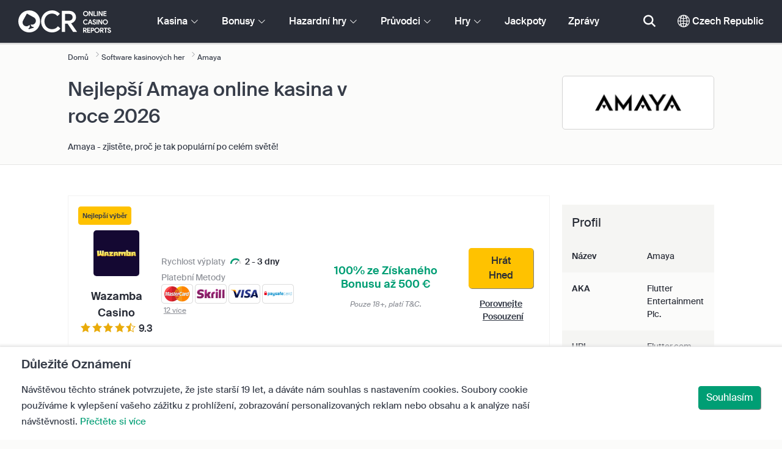

--- FILE ---
content_type: text/html; charset=UTF-8
request_url: https://www.onlinecasinoreportscz.com/software/amaya.php
body_size: 50452
content:
<!DOCTYPE html>
<html lang="en" >
    <head>
        <meta charset="utf-8">

        <title>Nejlepší recenze Amaya kasin pro rok 2026 - Software kasinových her | OnlineCasinoReportsCZ.com</title>
<meta name="description" content="Amaya nab&iacute;z&iacute; produkty a služby v hern&iacute;m průmyslu po cel&eacute;m světě &ndash; jak online, tak i pomoc&iacute; kamenn&yacute;ch poboček.">
<meta name="viewport" content="width=device-width, initial-scale=1">
<meta property="og:title" content="Nejlep&scaron;&iacute; recenze Amaya kasin pro rok 2026 - Software kasinov&yacute;ch her | OnlineCasinoReportsCZ.com">
<meta property="og:description" content="Amaya nab&iacute;z&iacute; produkty a služby v hern&iacute;m průmyslu po cel&eacute;m světě &ndash; jak online, tak i pomoc&iacute; kamenn&yacute;ch poboček.">
<meta property="og:image" content="https://www.onlinecasinoreportscz.com/images/amaya.jpg">
<meta property="og:url" content="https://www.onlinecasinoreportscz.com/software/amaya.php">
<meta name="twitter:card" content="summary">
<meta name="twitter:title" content="Nejlep&scaron;&iacute; recenze Amaya kasin pro rok 2026 - Software kasinov&yacute;ch her | OnlineCasinoReportsCZ.com">
<meta name="twitter:description" content="Amaya nab&iacute;z&iacute; produkty a služby v hern&iacute;m průmyslu po cel&eacute;m světě &ndash; jak online, tak i pomoc&iacute; kamenn&yacute;ch poboček.">
<meta name="twitter:image" content="https://www.onlinecasinoreportscz.com/images/amaya.jpg">
        
        <script type="text/javascript">
            window.dataLayer = window.dataLayer || [];
            window.translations = {"tc-show":"1","products-to-display":"10","vegasgames":"Vegas Hry","free-spins-on-selected-slots-no-deposit-required-bonus":"[amount] Zato\u010den\u00ed Zdarma na vybran\u00fdch slotech","is-audited-by-a-third-party-auditor-for-games-fairness-and-well-conduct":"[casino-name] je auditov\u00e1no extern\u00edm auditorem z hlediska poctivosti a dobr\u00e9ho chov\u00e1n\u00ed her","recently-added-text":"[casino-name] je na na\u0161em webu nov\u00e9 a ned\u00e1vno bylo hodnoceno a zkontrolov\u00e1no. Zkuste to je\u0161t\u011b dnes.","offers-different-bingo-game-types-to-choose-from-text":"[casino-name] nab\u00edz\u00ed p\u0159es [games-amount] r\u016fzn\u00e9 bingo a p\u0159\u00edle\u017eitostn\u00e9 kasinov\u00e9 hry, ze kter\u00fdch si m\u016f\u017eete vybrat.","features-great-progressive-jackpot-games-text":"[casino-name] nab\u00edz\u00ed vynikaj\u00edc\u00ed hry s progresivn\u00edm jackpotem.","provides-speedy-payouts-for-your-winnings-text":"[casino-name] poskytuje rychl\u00e9 v\u00fdplaty va\u0161ich v\u00fdher.","accepts-cryptocurrencies-deposits-and-withdrawals-text":"[casino-name] p\u0159ij\u00edm\u00e1 vklady a v\u00fdb\u011bry kryptom\u011bn.","ocr-approved-review-ad-text":"[casino-name] pro\u0161lo na\u0161\u00edm procesem hloubkov\u00e9 kontroly a postavilo se na na\u0161e standardy bezpe\u010dnosti, fair play a celkov\u00e9ho z\u00e1\u017eitku.","casino-name-screenshot-number":"[casino-name] sn\u00edmek obrazovky [number]","free-spins-bonus-title":"+ [amount] Zato\u010den\u00ed Zdarma","top-casinos-vip-compare":"[count] nejleounp\u0161\u00ed kasina s VIP kluby","compare-vip-count":"[count] nejlep\u0161\u00ed kasina s VIP kluby","count-top-live-dealer-casinos":"[count] nejlep\u0161\u00ed kasina s \u017eiv\u00fdmi dealery","top-casinos-live-dealer-compare":"[count] nejlep\u0161\u00ed kasina s \u017eiv\u00fdmi dealery","count-more":"[count] v\u00edce","cash-back-up-to-bonus-title":"[frequency] [percentage] % Cashback a\u017e do [amount] [symbol]","reload-bonus-to-bonus-title":"[frequency] [percentage]% Bonus za Op\u011btovn\u00e9 Na\u010dten\u00ed a\u017e do [amount] [symbol]","game-by-provider":"[game] od [provider]","group-name-by-game":"[group] od [provider]","cashback-percentage":"[percentage] % Cashback","percentage-match-bonus":"[percentage]% ze Z\u00edskan\u00e9ho Bonusu","alt_screenshot":"[title] Sn\u00edmek obrazovky [number]","count-offers-available":"[total] Dostupn\u00e9 nab\u00eddky","wr-bonus-deposit":"[wr]x (Bonus a Vklad)","rank-text":"#[rank] z [total] v [section-name]","to-ensure-fair-play-text":"Aby bylo zaji\u0161t\u011bno,  fair play je [casino_name] auditov\u00e1no","bl-casinos-to-avoid-intro-home":"Abychom v\u00e1m zaru\u010dili bezpe\u010dn\u00fd a p\u0159\u00edjemn\u00fd z\u00e1\u017eitek, doporu\u010dujeme pouze kasina, kter\u00e1 spl\u0148uj\u00ed na\u0161e p\u0159\u00edsn\u00e1 krit\u00e9ria v\u00fdb\u011bru. Kasina, kter\u00e1 tak neu\u010din\u00ed, jsou um\u00edst\u011bna na na\u0161\u00ed \u010dern\u00e9 listin\u011b.","games-aggregator":"Agreg\u00e1tor her","current-jackpot":"Aktu\u00e1ln\u00ed jackpot","yes-ssl":"Ano \/ SSL","newsletter-text":"Ano. Chci v\u011bd\u011bt o exkluzivn\u00edch bonusech, akc\u00edch a novink\u00e1ch.","anonymous-login":"Anonymn\u00ed P\u0159ihl\u00e1\u0161en\u00ed","ios-apps":"Aplikace pro iOS","audited-for-fairplay":"Auditov\u00e1no pro Fairplay","up-to-free-spins-bonus-title":"[amount] Rozto\u010den\u00ed Zdarma","up-to-bonus-title":"A\u017e [amount] [symbol]","up-to-vip-bonus-title":"A\u017e [amount] [symbol] VIP bonus","up-to":"A\u017e do","banking-payout":"Bankovnictv\u00ed a v\u00fdplaty","safe-secured":"Bezpe\u010dn\u00e9 & Zabezpe\u010den\u00e9","safety-security":"Bezpe\u010dn\u00e9 a Zabezpe\u010den\u00e9","security-fairplay":"Bezpe\u010dnost a Fairplay","bitcoin-crypto-currency":"Bitcoin \/ Kryptom\u011bna","bitcoin-casinos":"Bitcoinov\u00e1 kasina","near-average":"Bl\u00edzko pr\u016fm\u011bru","no-deposit":"Bonus bez Nutnosti Vkladu","default-no-deposit-bonus":"Bonus bez Nutnosti Vkladu","wagering-desc2":"Bonus bez vkladu 500 K\u010d podl\u00e9haj\u00edc\u00ed po\u017eadavku na s\u00e1zen\u00ed 30X znamen\u00e1, \u017ee hr\u00e1\u010di mus\u00ed vsadit svou bonusovou \u010d\u00e1stku celkem 30 (15 000 K\u010d v s\u00e1zk\u00e1ch) p\u0159edt\u00edm, ne\u017e vyplat\u00ed jak\u00e9koli v\u00fdplaty. Jak\u00fdkoli pokus o v\u00fdb\u011br bez spln\u011bn\u00ed po\u017eadavku na p\u0159ehr\u00e1n\u00ed zneplatn\u00ed bonus + v\u00fdplaty na \u00fa\u010dtu.","wagering-box-2-subtitle":"Bonus s PS ve v\u00fd\u0161i 10x bonusov\u00e9 hodnoty","reload-bonus":"Bonus za Op\u011btovn\u00fd Vklad","free-spins-bonus":"Bonus za Rozto\u010den\u00ed Zdarma","default-welcome-bonus":"Bonus za Vklad","wagering-box-1-subtitle":"Bonusov\u00e1 \u010c\u00e1stka","bonus-amount":"Bonusov\u00e1 \u010c\u00e1stka","bonus-calculator":"Bonusov\u00e1 Kalkula\u010dka","default-free-spins-bonus":"Bonusov\u00e9 Automaty Zdarma","bonus-specs":"Bonusov\u00e9 specifikace","bonus-variations":"Bonusov\u00e9 variace","bonus-package":"Bonusov\u00fd Bal\u00ed\u010dek","up-to-bonus-title-bundle":"Bonusov\u00fd bal\u00ed\u010dek a\u017e do [amount] [symbol]","bonus-code":"Bonusov\u00fd k\u00f3d","cashback-bonus":"Cashback Bonus","cash-back-bonus":"Cashback Bonus","wagering-box-3-subtitle":"\u010c\u00e1stka pro s\u00e1zku na uvoln\u011bn\u00ed bonusov\u00fdch v\u00fdher","spins-amount":"\u010c\u00e1stka rozto\u010den\u00ed","no-results-found-txt":"Chcete-li proch\u00e1zet alternativn\u00ed mo\u017enosti, klikn\u011bte na odkaz n\u00ed\u017ee.","want-to-get-your-content-featured-on-our-blog":"Chcete, aby byl v\u00e1\u0161 obsah uveden na na\u0161em webu?","list-casino-title":"Cht\u011bli byste Zaregistrovat Va\u0161e Kasino?","more-blacklisted-casinos":"Dal\u0161\u00ed Kasina na \u010cern\u00e9 Listin\u011b","other-progressive-jackpots":"Dal\u0161\u00ed Progresivn\u00ed Jackpoty","other-bonus-types":"Dal\u0161\u00ed Typy Bonus\u016f","release-date":"Datum Vyd\u00e1n\u00ed","daily-cashback-percentage":"Denn\u00ed [percentage]% Cashback","bank-transfers-withdrawal-time":"Doba V\u00fdb\u011bru Bankovn\u00edch P\u0159evod\u016f","ewallets-withdrawal-time":"Doba V\u00fdb\u011bru Elektronick\u00e9 Pen\u011b\u017eenky","debit-credit-cards-withdrawal-time":"Doba V\u00fdb\u011bru z Debetn\u00edch\/Kreditn\u00edch Karet","processing-time":"Doba Zpracov\u00e1n\u00ed","recommended-compares":"Doporu\u010den\u00e9 Srovn\u00e1n\u00ed","available-apps":"Dostupn\u00e9 aplikace","available-games":"Dostupn\u00e9 Hry","available-live-games":"Dostupn\u00e9 \u017div\u00e9 Hry","cookie-title":"D\u016fle\u017eit\u00e9 Ozn\u00e1men\u00ed","trusted-casinos":"D\u016fv\u011bryhodn\u00e1 Kasina","trusted-reviews":"D\u016fv\u011bryhodn\u00e9 recenze","editors-pick-first":"Edito\u0159i vyberou prvn\u00ed","fairplay-guaranteed":"Fairplay zaru\u010dena","site-content-reasons-32":"Fale\u0161n\u00e1 reklama","filter-results":"Filtrovat V\u00fdsledky","frequency-value":"Frekvence: [value]","game-variations":"Hern\u00ed variace","game-guides":"Hern\u00ed pr\u016fvodce","high-roller":"High Roller","high-roller-bonus":"High Roller Bonus","search":"Hledat kasina, hry, bonusy...","homepage-jackpot-widget-title":"Hled\u00e1te Velkou V\u00fdhru?","this-casino-has-low-player-ratings":"Hodnocen\u00ed [name] je n\u00edzk\u00e9. Prohl\u00e9dn\u011bte si alternativy nebo si vyberte jeden z na\u0161ich doporu\u010den\u00fdch tip\u016f n\u00ed\u017ee.","coin-size":"Hodnota Mince","game-not-working":"Hra nefunguje?","free-play-bonus":"Hrac\u00ed Bonus Zdarma","play-virtual-reality-at-text":"Hrajte hry virtu\u00e1ln\u00ed reality v [casino-name].","play-over-live-dealer-casino-games-at-text":"Hrajte p\u0159es [live-games-counter] kasinov\u00e9 hry s \u017eiv\u00fdmi dealery v [casino-name].","play-for-real":"Hrajte za Pen\u00edze","free-games-homepage":"Hrajte zdarma kasinov\u00e9 hry pro praxi nebo z\u00e1bavu","play-responsibly-footer-text":"Hrajte Zodpov\u011bdn\u011b a s M\u00edrou.","play-now":"Hr\u00e1t Hned","free-games":"Hry zdarma","innovative-games":"Inovativn\u00ed Hry","how-we-rate-title":"Jak Hodnot\u00edme","trusted-reviews-title":"Jak Najdeme Nejlep\u0161\u00ed Kasina","how-to-make-a-deposit":"Jak prov\u00e9st Vklad?","how-to-make-a-withdrawal":"Jak prov\u00e9st V\u00fdb\u011br?","how-to-deposit":"Jak vlo\u017eit","how-to-withdraw":"Jak vybrat","wagering-title2":"Jak Vypo\u010d\u00edtat S\u00e1zkov\u00fd Po\u017eadavek","wagering-title1":"Jak\u00e9 jsou Po\u017eadavky na S\u00e1zen\u00ed?","homepage-what-game-you-like":"Jakou hru byste si cht\u011bli zahr\u00e1t?","other-payment-methods":"Jin\u00e9 Platebn\u00ed Metody","over-games-available":"K dispozici je v\u00edce ne\u017e [games-counter] her","progressive-jackpots-available":"K Dispozici Progresivn\u00ed Jackpoty","trusted-reviews-content-3":"K recenz\u00edm a hodnocen\u00ed na\u0161ich online kasin a hazardn\u00edch her p\u0159id\u00e1v\u00e1me kritickou vrstvu ov\u011b\u0159ov\u00e1n\u00ed neust\u00e1l\u00fdm zpracov\u00e1v\u00e1n\u00edm st\u00ed\u017enost\u00ed a zp\u011btn\u00e9 vazby hr\u00e1\u010d\u016f.","you-are-already-subscribed":"K tomuto odb\u011bru u\u017e jste se p\u0159ihl\u00e1sili!","blacklisted-casinos":"Kasina na \u010cern\u00e9 Listin\u011b","real-money-casinos":"Kasina za skute\u010dn\u00e9 pen\u00edze","bl-casinos-to-avoid-home":"Kasina, kter\u00fdm doporu\u010dujeme se vyhnout","free-casino-games":"Kasinov\u00e9 Hry Zdarma","download-available":"Ke sta\u017een\u00ed k dispozici","pros-and-cons":"Klady a z\u00e1pory","clear-your-search-to-return-back-to-the-results-available":"Kliknut\u00edm na odkaz n\u00ed\u017ee vyma\u017eete vyhled\u00e1v\u00e1n\u00ed a proch\u00e1zejte alternativn\u00ed mo\u017enosti.","bonus-code-copy":"K\u00f3d byl \u00fasp\u011b\u0161n\u011b zkop\u00edrov\u00e1n!","os-compatibility":"Kompatibilita OS","compatible-operating-systems":"Kompatibiln\u00ed Opera\u010dn\u00ed Syst\u00e9my","compatible-with-any-device":"Kompatibiln\u00ed s Jak\u00fdmkoli Za\u0159\u00edzen\u00edm","contact-us":"Kontaktujte n\u00e1s","copy-url":"Kop\u00edrovat URL","reels-and-paylines":"Kotou\u010de a v\u00fdhern\u00ed \u0159ady","licensed-by":"Licencov\u00e1no od","withdrawal-limit":"Limit pro v\u00fdb\u011br","name_logo":"Logo [name]","marketing-and-advertising":"Marketing a Reklama","media-partnerships":"Medi\u00e1ln\u00ed Partnerstv\u00ed","support-methods":"Metody podpory","min-deposit":"Min. Vklad","min-deposit-bonus-value":"Min. Vklad: [value] [symbol]","coins-per-line":"Mince Na \u0158\u00e1dek","minimum-deposit":"Minim\u00e1ln\u00ed vklad","win-rate-tooltip":"M\u00edra v\u00fdher p\u0159edstavuje celkov\u00e9 procento v\u00fdplaty.","win-rate":"M\u00edra v\u00fdhry","try-these-top-picks-instead":"M\u00edsto toho vyzkou\u0161ejte tyto nejlep\u0161\u00ed tipy","games-amount":"Mno\u017estv\u00ed Her","you-might-also-like":"Mohlo by se V\u00e1m tak\u00e9 l\u00edbit","maybe-play":"Mo\u017en\u00e9 hran\u00ed","playing-options":"Mo\u017enosti hr\u00e1n\u00ed","you-must-be-over-age-and-accept-newsletter":"Mus\u00edte b\u00fdt star\u0161\u00ed 19 let a kliknut\u00edm na \u201eP\u0159ijmout\u201c se p\u0159ihlaste k odb\u011bru na\u0161eho newsletteru.","you-can-compare-up-to-5-casinos-at-a-time":"m\u016f\u017eete porovnat a\u017e 5 kasin najednou","wagering-title3":"Na kterou \u010d\u00e1st nab\u00eddky se vztahuj\u00ed po\u017eadavky na s\u00e1zen\u00ed?","at-a-glance":"Na prvn\u00ed pohled","on-first-number-deposits":"na va\u0161e prvn\u00ed [value] vklady","above-average":"Nadpr\u016fm\u011brn\u00fd","find-casinos":"Najd\u011bte Kasina","trusted-reviews-content-1":"Na\u0161i odborn\u00edci posuzuj\u00ed a hodnot\u00ed stovky online kasin a web\u016f s hazardn\u00edmi hrami, p\u0159i\u010dem\u017e ka\u017edou str\u00e1nku provedou na\u0161\u00edm rozs\u00e1hl\u00fdm procesem kontroly, kter\u00fd zahrnuje v\u00edce ne\u017e 12 kl\u00ed\u010dov\u00fdch faktor\u016f.","visit-site-for-latests-promotions":"Nav\u0161tivte web pro nejnov\u011bj\u0161\u00ed propaga\u010dn\u00ed akce","did-not-find-what-you-are-looking-for":"Nebyly nalezeny \u017e\u00e1dn\u00e9 v\u00fdsledky.","recent-promotions":"Ned\u00e1vn\u00e9 promo akce","by-added-date":"Ned\u00e1vno P\u0159idan\u00e9 jako Prvn\u00ed","dont-play":"Nehrajte","top-count":"Nejlep\u0161\u00ed [count]","top-casinos-payment-compare":"Nejlep\u0161\u00ed [count] kasina akceptuj\u00edc\u00ed [name]","top-casinos-os-compare":"Nejlep\u0161\u00ed [count] kasina pro [name]","top-casinos-game-compare":"Nejlep\u0161\u00ed [count] kasina pro [name]","top-casinos-high-rollers-compare":"Nejlep\u0161\u00ed [count] kasina pro high rollery","compare-tourney":"Nejlep\u0161\u00ed [count] kasina pro turnaje","top-casinos-tournaments-compare":"Nejlep\u0161\u00ed [count] kasina pro turnaje","top-casinos-provider-compare":"Nejlep\u0161\u00ed [count] kasina s hrami [name]","top-casinos-live-game-compare":"Nejlep\u0161\u00ed [count] kasina s Live [name]","top-casinos-jackpots-compare":"Nejlep\u0161\u00ed [count] kasina s progresivn\u00edmi jackpoty","best-count-casinos-with-virtual-sports-games":"Nejlep\u0161\u00ed [count] kasina s virtu\u00e1ln\u00edmi sportovn\u00edmi hrami","top-casinos-virtual-sports-compare":"Nejlep\u0161\u00ed [count] kasina s virtu\u00e1ln\u00edmi sportovn\u00edmi hrami","top-casinos-crypto-compare":"Nejlep\u0161\u00ed [count] kasina, kter\u00e1 akceptuj\u00ed [name]","compare-btc":"Nejlep\u0161\u00ed [count] kasina, kter\u00e1 p\u0159ij\u00edmaj\u00ed bitcoiny","compare-eth":"Nejlep\u0161\u00ed [count] kasina, kter\u00e1 p\u0159ij\u00edmaj\u00ed Ethereum","compare-litecoin":"Nejlep\u0161\u00ed [count] kasina, kter\u00e1 p\u0159ij\u00edmaj\u00ed LiteCoin","top-bonus":"Nejlep\u0161\u00ed bonus","top-jackpot":"Nejlep\u0161\u00ed Jackpoty","best-to-play-at":"Nejlep\u0161\u00ed na hran\u00ed","top-game-providers":"Nejlep\u0161\u00ed Poskytovatel\u00e9 Her","best-for":"Nejlep\u0161\u00ed pro","Top Casino":"Nejlep\u0161\u00ed v\u00fdb\u011br","top-product-card-badge":"Nejlep\u0161\u00ed v\u00fdb\u011br","newest-games":"Nejnov\u011bj\u0161\u00ed Hry","latest-news":"Nejnov\u011bj\u0161\u00ed zpr\u00e1vy","popularity":"Nejobl\u00edben\u011bj\u0161\u00ed prvn\u00ed","biggest-jackpot-wins":"Nejv\u011bt\u0161\u00ed Jackpotov\u00e9 v\u00fdhry","biggest-wins":"Nejv\u011bt\u0161\u00ed V\u00fdhry","could-not-send-email":"Nepoda\u0159ilo se odeslat e-mail!","you-havent-selected-any-casinos":"Nevybrali jste \u017e\u00e1dn\u00e1 kasina","independent-expert-reviews":"Nez\u00e1visl\u00e9 odborn\u00e9 posudky","homepage-reviews-provider":"Nez\u00e1visl\u00fd poskytovatel recenz\u00ed kasin [site-name]","homepage-best-live-games-intro":"N\u00ed\u017ee naleznete nejhran\u011bj\u0161\u00ed \u017eiv\u00e9 kasinov\u00e9 hry v \u010cesk\u00e9 Republice, kter\u00e9 nab\u00edzej\u00ed realistick\u00fd hern\u00ed z\u00e1\u017eitek ve stylu Vegas. Vyberte si jakoukoli \u017eivou hru, abyste se o n\u00ed dozv\u011bd\u011bli v\u00edce a objevili nejlep\u0161\u00ed kasina, kter\u00e1 hru nab\u00edzej\u00ed.","new-online-casinos":"Nov\u00e1 Online Kasina","new-casino-bonuses":"Nov\u00e9 Kasinov\u00e9 Bonusy","news-by-tags":"Novinky podle Zna\u010dek:","about-us":"O n\u00e1s","general-enquiries":"Obecn\u00e9 Dotazy","discover-top-casinos-that-offer-your-favourite-games":"Objevte nejv\u00edce doporu\u010dovan\u00e1 online kasina, kter\u00e1 nab\u00edzej\u00ed va\u0161i obl\u00edbenou hru:","discover-more":"Objevte V\u00edce","trusted-reviews-subtitle-1":"Odborn\u00e9 posudky","apply-for-an-ocr-seal-text":"Ode\u0161lete sv\u00e9 kasino k z\u00e1pisu na n\u00e1\u0161 web je\u0161t\u011b dnes a po\u017e\u00e1dejte o OCR pe\u010de\u0165 je\u0161t\u011b dnes.","list-casino-content":"Ode\u0161lete sv\u00e9 kasino k z\u00e1pisu na na\u0161i str\u00e1nku je\u0161t\u011b dnes, abyste byli bl\u00ed\u017ee hr\u00e1\u010d\u016fm z cel\u00e9ho sv\u011bta, kte\u0159\u00ed na\u0161e str\u00e1nky denn\u011b pou\u017e\u00edvaj\u00ed a spol\u00e9haj\u00ed na n\u00e1\u0161 pe\u010dliv\u00fd proces kontroly.","instant-play":"Okam\u017eit\u00e9 hran\u00ed","no-results-found":"Omlouv\u00e1me se, nebyly nalezeny \u017e\u00e1dn\u00e9 v\u00fdsledky.","no-result-found":"Omlouv\u00e1me se, nebyly nalezeny \u017e\u00e1dn\u00e9 v\u00fdsledky.","onlinebingo":"Online Bingo","onlinecasinos":"Online Kasina","lotteries":"Online Loterie","onlinepoker":"Online Poker","site-abstract":"OnlineCasinoReports je p\u0159edn\u00ed nez\u00e1visl\u00fd poskytovatel recenz\u00ed web\u016f pro online hazardn\u00ed hry, kter\u00fd od roku 1997 poskytuje d\u016fv\u011bryhodn\u00e9 recenze online kasin, zpr\u00e1vy, pr\u016fvodce a informace o hazardn\u00edch hr\u00e1ch.","personal-details":"Osobn\u00ed \u00fadaje","other-game-providers":"Ostatn\u00ed Poskytovatel\u00e9 Her","certificate-of-security":"Osv\u011bd\u010den\u00ed o bezpe\u010dnosti","cashable-yes-no":"Pen\u011b\u017eiteln\u00e9: [value]","payment-methods":"Platebn\u00ed Metody","this-offer-expires-in":"Platnost t\u00e9to nab\u00eddky vypr\u0161\u00ed za [days] dny.","site-content-reasons-31":"Pochybn\u00e9 praktiky","by-ratings":"Podle Hodnocen\u00ed","by-game":"Podle hry","by-comptability":"Podle kompatibility","by-payment":"Podle mo\u017enosti platby","by-software":"Podle softwaru","by-specs":"Podle specifikace","by-game-type":"Podle typu hry","by-user-feedback":"Podle U\u017eivatelsk\u00e9 Zp\u011btn\u00e9 Vazby","by-variation":"Podle Variace","similar-progressive-jackpots":"Podobn\u00e9 Progresivn\u00ed Jackpoty","247-support":"Podpora 24\/7","24-7-support-available":"Podpora 24\/7 k dispozici","pwa-supported":"Podporov\u00e1no PWA","below-average":"Podpr\u016fm\u011brn\u00fd","poker-room":"Pokerov\u00e1 herna","trending-games":"Popul\u00e1rn\u00ed Hry","popular-games":"Popul\u00e1rn\u00ed Hry","popular-casino-software":"Popul\u00e1rn\u00ed kasino software","trending-crypto-casinos":"Popul\u00e1rn\u00ed Krypto Kasina","popular-cryptocurrencies":"Popul\u00e1rn\u00ed kryptom\u011bny","popular-mobile-os":"Popul\u00e1rn\u00ed mobiln\u00ed OS","popular-payment-methods":"Popul\u00e1rn\u00ed Platebn\u00ed Metody","popular-game-providers":"Popul\u00e1rn\u00ed poskytovatel\u00e9 her","popular-live-games":"Popul\u00e1rn\u00ed \u017eiv\u00e9 hry","homepage-best-live-games":"Popul\u00e1rn\u00ed \u017div\u00e9 Kasinov\u00e9 Hry","trending-tags":"Popul\u00e1rn\u00ed zna\u010dky","compare-up-to-5-casinos":"Porovnejte a\u017e 5 kasin","compare-payments":"Porovnejte kasina, kter\u00e1 pln\u011b podporuj\u00ed va\u0161i platebn\u00ed metodu pro vklady i v\u00fdb\u011bry.","compare-os":"Porovnejte nejlep\u0161\u00ed online kasina odpov\u00eddaj\u00edc\u00ed va\u0161emu za\u0159\u00edzen\u00ed a OS.","compare-specific-games":"Porovnejte nejlep\u0161\u00ed online kasina pro konkr\u00e9tn\u00ed hru podle va\u0161ich p\u0159edstav.","compare-specific-live-games":"Porovnejte nejlep\u0161\u00ed \u017eiv\u00e1 kasina s konkr\u00e9tn\u00ed \u017eivou hrou, kterou chcete hr\u00e1t.","compare-jackpot-virtual-sport-live-dealer":"Porovnejte nejv\u00fdhodn\u011bj\u0161\u00ed kasina pro hry s progresivn\u00edm jackpotem, virtu\u00e1ln\u00ed sporty a \u017eiv\u00e9 dealery.","compare-vip":"Porovnejte online kasina nejvhodn\u011bj\u0161\u00ed pro high rollery a nab\u00eddn\u011bte VIP kluby a hern\u00ed turnaje.","compare-top-providers":"Porovnejte online kasina s hrami od nejobl\u00edben\u011bj\u0161\u00edch poskytovatel\u016f her a studi\u00ed.","game-providers":"Poskytovatel\u00e9 her","software-providers":"Poskytovatel\u00e9 softwaru","live-game-providers":"Poskytovatel\u00e9 \u017div\u00fdch Her","by-game-provider":"poskytovatelem hry","send-message":"Poslat zpr\u00e1vu","send-us-a-message":"Po\u0161lete N\u00e1m Zpr\u00e1vu","term-and-condition-apply":"Pouze 18+, plat\u00ed T&C.","mandatory-fields":"Povinn\u00e1 pole","apply-for-seal":"Po\u017e\u00e1dat o Pe\u010de\u0165","wagering-requirements":"Po\u017eadavky na Proto\u010den\u00ed","apply-for-seal-title":"Po\u017e\u00e1dejte o Pe\u010de\u0165 OCR","trusted-reviews-content-2":"Pravideln\u011b ov\u011b\u0159ujeme na\u0161e recenze a datab\u00e1zi web\u016f s hazardn\u00edmi hrami, zda obsahuj\u00ed aktu\u00e1ln\u00ed a platn\u00e9 informace. Pr\u016fb\u011b\u017en\u00e9 aktualizace zahrnuj\u00ed bonusov\u00e9 nab\u00eddky, zm\u011bny podm\u00ednek, licencov\u00e1n\u00ed a dal\u0161\u00ed.","read-review":"P\u0159e\u010dt\u011bte si recenzi","read-more":"P\u0159e\u010dt\u011bte si v\u00edce","games-overview":"P\u0159ehled Her","jump-to-letter":"P\u0159ej\u00edt na p\u00edsmeno","jump-to-guide":"P\u0159ej\u00edt na pr\u016fvodce","error-newsletter-subscribe":"P\u0159i p\u0159ihla\u0161ov\u00e1n\u00ed k odb\u011bru do\u0161lo k chyb\u011b!","add-another-casino-to-compare":"P\u0159idejte dal\u0161\u00ed kasino k porovn\u00e1n\u00ed","ocr-newsletter-title":"P\u0159ihlaste se k odb\u011bru na\u0161eho newsletteru","or-alternatively-browse-the-site-and-look-for-the-compare-link":"P\u0159\u00edpadn\u011b m\u016f\u017eete str\u00e1nky proch\u00e1zet a hledat odkaz Porovnat.","join-and-bet-on-over-esports-games-and-events-text":"P\u0159ipojte se [casino-name] a s\u00e1zejte na v\u00edce ne\u017e [games-amount] eSporty  a jejich ud\u00e1losti.","join-and-bet-on-over-different-sports-text":"P\u0159ipojte se [casino-name] a s\u00e1zejte na v\u00edce ne\u017e [games-amount] r\u016fzn\u00fdch sport\u016f","join-and-play-over-games-from-different-providers-text":"P\u0159ipojte se ke [casino-name] a hrajte p\u0159es [games-amount] hry od [providers-amount] r\u016fzn\u00fdch poskytovatel\u016f.","trusted-reviews-subtitle-2":"Prob\u00edhaj\u00edc\u00ed Ov\u011b\u0159ov\u00e1n\u00ed","site-content-reasons-30":"Probl\u00e9my s platbami","report-modal-reasons":"Probl\u00e9my s platbami|Probl\u00e9my se z\u00e1kaznick\u00fdm servisem|Technick\u00e9 probl\u00e9my","bonus-percentage":"Procento Bonusu","trusted-reviews-button-label":"Proch\u00e1zet kasina","browse-casinos":"Proch\u00e1zet kasina","browse-more":"Proch\u00e1zet v\u00edce","progressive-jackpot":"Progresivn\u00ed Jackpot","progressive-jackpots":"Progresivn\u00ed Jackpoty","apply-for-an-ocr-seal-button-label":"Prohl\u00e9dn\u011bte si Nejl\u00e9pe Hodnocen\u00e1 Kasina","please-enter-valid-email-address":"Pros\u00edm zadejte platnou emailovou adresu.","apply-for-an-ocr-seal":"Provozujete Online Kasino?","other-games-guides":"Pr\u016fvodce dal\u0161\u00edmi hrami","first-page":"Prvn\u00ed Strana","review-last-updated-on":"Recenze byla naposledy aktualizov\u00e1na dne","fast-secured-cashouts":"Rychl\u00e9 a Bezpe\u010dn\u00e9 V\u00fdb\u011bry","withdrawal-speed":"Rychlost V\u00fdb\u011bru","payouts-speed-per-payment-method":"Rychlost V\u00fdplat Podle Metody","payout-speed":"Rychlost v\u00fdplaty","share-content":"Sd\u00edlejte tento obsah","dispute-resolution-services":"Slu\u017eby \u0159e\u0161en\u00ed spor\u016f","report-casino-text":"Sna\u017e\u00edme se dr\u017eet krok s tolika kasiny. Spol\u00e9h\u00e1me se tak\u00e9 na na\u0161i komunitu, kter\u00e1 n\u00e1m pom\u016f\u017ee odhalit a ozna\u010dit jak\u00e9koli str\u00e1nky, kter\u00e9 nejednaj\u00ed v nejlep\u0161\u00edm z\u00e1jmu hr\u00e1\u010d\u016f. Pokud m\u00e1te \u0161patnou zku\u0161enost s oper\u00e1torem nebo se chcete pod\u011blit o n\u011bjak\u00e9 informace o tom, pro\u010d konkr\u00e9tn\u00ed kasino pat\u0159\u00ed na \u010dernou listinu, pod\u011blte se s n\u00e1mi o sv\u00e9 poznatky a my je uve\u0159ejn\u00edme.","social-gambling":"Soci\u00e1ln\u00ed hazard","software-games":"Software a hry","i-agree":"Souhlas\u00edm","related-links":"Souvisej\u00edc\u00ed Odkazy","related-guides":"Souvisej\u00edc\u00ed pr\u016fvodci","site-content-reasons-34":"Spamov\u00e1n\u00ed hr\u00e1\u010d\u016f","calculate-casino-bonus":"Spo\u010d\u00edtejte si bonus v kasinu","software-social-games":"Spole\u010densk\u00e9 hry","download-on-the":"St\u00e1hnout na","jackpot-status":"Stav jackpotu","jackpot-statuses":"Stavy jackpot\u016f","recently-added":"Tato Recenze byla Pr\u00e1v\u011b P\u0159id\u00e1na","auditors-tooltip":"Tato zna\u010dka je auditov\u00e1na extern\u00edmi auditory z hlediska poctivosti a bezpe\u010dnosti hry.","blacklisted-casino-alert-32-title":"Tato zna\u010dka je na \u010dern\u00e9 listin\u011b kv\u016fli klamav\u00e9 reklam\u011b. Prohl\u00e9dn\u011bte si alternativy nebo si vyberte jeden z na\u0161ich doporu\u010den\u00fdch tip\u016f n\u00ed\u017ee.","blacklisted-casino-alert-31-title":"Tato zna\u010dka je na \u010dern\u00e9 listin\u011b kv\u016fli pochybn\u00fdm praktik\u00e1m. Prohl\u00e9dn\u011bte si alternativy nebo si vyberte jeden z na\u0161ich doporu\u010den\u00fdch tip\u016f n\u00ed\u017ee.","blacklisted-casino-alert-30-title":"Tato zna\u010dka je na \u010dern\u00e9 listin\u011b kv\u016fli probl\u00e9m\u016fm s platbami. Prohl\u00e9dn\u011bte si alternativy nebo si vyberte jeden z na\u0161ich doporu\u010den\u00fdch tip\u016f n\u00ed\u017ee.","blacklisted-casino-alert-33-title":"Tato zna\u010dka je na \u010dern\u00e9 listin\u011b kv\u016fli zmanipulovan\u00fdm hr\u00e1m. Prohl\u00e9dn\u011bte si alternativy nebo si vyberte jeden z na\u0161ich doporu\u010den\u00fdch tip\u016f n\u00ed\u017ee.","terminated-casino-alert-36-title":"Tato zna\u010dka je ukon\u010dena z d\u016fvodu neetick\u00fdch obchodn\u00edch praktik. Prohl\u00e9dn\u011bte si alternativy nebo si vyberte jeden z na\u0161ich doporu\u010den\u00fdch tip\u016f n\u00ed\u017ee.","terminated-casino-alert-35-title":"Tato zna\u010dka je ukon\u010dena, proto\u017ee nereaguje. Prohl\u00e9dn\u011bte si alternativy nebo si vyberte jeden z na\u0161ich doporu\u010den\u00fdch tip\u016f n\u00ed\u017ee.","closed-product-alert-title":"Tato zna\u010dka je uzav\u0159ena. Prohl\u00e9dn\u011bte si alternativy nebo si vyberte jeden z na\u0161ich doporu\u010den\u00fdch tip\u016f n\u00ed\u017ee.","support-rating-tooltip":"Toto sk\u00f3re je ur\u010deno efektivitou a dostupnost\u00ed z\u00e1kaznick\u00fdch slu\u017eeb.","software-games-rating-tooltip":"Toto sk\u00f3re je ur\u010deno mno\u017estv\u00edm a rozmanitost\u00ed her a funkc\u00ed.","banking-payout-rating-tooltip":"Toto sk\u00f3re je ur\u010deno mno\u017estv\u00edm a rozmanitost\u00ed platebn\u00edch metod, m\u011bn a rychlost\u00ed v\u00fdplat.","promotions-rating-tooltip":"Toto sk\u00f3re je ur\u010deno po\u010dtem hr\u00e1\u010dsk\u00fdch pob\u00eddek a propaga\u010dn\u00edch nab\u00eddek.","security-safe-play-rating-tooltip":" Toto sk\u00f3re je ur\u010deno \u00farovn\u00ed bezpe\u010dnosti a f\u00e9rovosti her.","trending-progressive-jackpots":" Trendy Progresivn\u00ed Jackpoty","your-message-has-been-sent-succesfully":" Tvoje zpr\u00e1va byla \u00fasp\u011b\u0161n\u011b odesl\u00e1na.","bonus-types":" Typy bonus\u016f","payment-types":" Typy Plateb","wr-types":"Typy po\u017eadavku na s\u00e1zen\u00ed (PS)","did-not-find-what-you-are-looking-for-description":" Ujist\u011bte se, \u017ee jsou v\u0161echna slova naps\u00e1na spr\u00e1vn\u011b, nebo zkuste obecn\u011bj\u0161\u00ed kl\u00ed\u010dov\u00e1 slova.","show-less":" Uka\u017e m\u00e9n\u011b","show-all":" Uk\u00e1zat v\u0161e","subscribed-successfully":" \u00dasp\u011b\u0161n\u011b p\u0159ihl\u00e1\u0161en k odb\u011bru","welcome-bonus":" Uv\u00edtac\u00ed Bonus","default-bonus-package":" Uv\u00edtac\u00ed Bonusov\u00fd Bal\u00ed\u010dek","enjoy-live-casino-games":" U\u017eijte si \u017div\u00e9 Kasinov\u00e9 Hry","in-this-guide":" V t\u00e9to P\u0159\u00edru\u010dce","jackpot-size":" Velikost jackpotu","great-selection-of-bingo-games":" Velk\u00fd v\u00fdb\u011br Binga a Her pro Voln\u00fd \u010cas","great-selection-of-esports-to-bet-on":" Velk\u00fd V\u00fdb\u011br eSport\u016f, na kter\u00e9 m\u016f\u017eete vsadit","great-selection-of-games":" Velk\u00fd V\u00fdb\u011br Her","great-selection-of-sports-to-bet-on":" Velk\u00fd v\u00fdb\u011br sport\u016f, na kter\u00e9 m\u016f\u017eete vsadit","publicly-traded-company":" Ve\u0159ejn\u011b obchodovan\u00e1 spole\u010dnost","see-all":" Vid\u011bt v\u0161e","vip-bonuses":" VIP a bonusy","default-high-roller-bonus":" VIP Bonus","see-results":" Viz V\u00fdsledky","deposit-methods":" Vkladov\u00e9 metody","deposits-bonus-amount":" Vklady: [value]","ocr-newsletter-placeholder":" Vlo\u017ete svou e-mailovou adresu.","software-vr-games":" VR hry","please-choose-reason":" Vyberte pros\u00edm d\u016fvod","you-have-selected-count-casinos":" Vybrali jste [count] kasin","featured-casinos":" Vybran\u00e1 kasina","featured-games":" VYBRAN\u00c9 HRY","search-for-a-gambling-term":" Vyhledejte v\u00fdraz hazardn\u00ed hry","clear-all":" Vymazat V\u0161e","clear-search":" Vymazat Vyhled\u00e1v\u00e1n\u00ed","contact-us-form-text":" Vypl\u0148te formul\u00e1\u0159 n\u00ed\u017ee a my se v\u00e1m co nejd\u0159\u00edve ozveme.","match-bonus":" Vyrovn\u00e1vac\u00ed Bonus","the-jackpot-amount-is-above-average":" V\u00fd\u0161e jackpotu je nadpr\u016fm\u011brn\u00e1","the-jackpot-amount-is-near-average":" V\u00fd\u0161e jackpotu je t\u00e9m\u011b\u0159 pr\u016fm\u011brn\u00e1","the-jackpot-amount-is-not-available":" V\u00fd\u0161e jackpotu nen\u00ed k dispozici","deposit-amount":" V\u00fd\u0161e Vkladu","create-your-own-comparision":" Vytvo\u0159te si srovn\u00e1n\u00ed","claim-this-offer-today":" Vyu\u017eijte tuto nab\u00eddku je\u0161t\u011b dnes!","game-developer":" V\u00fdvoj\u00e1\u0159 hry","wr-bonus-value":"PS: [value]x (Bonus + Vklad)","no-results":" \u017d\u00e1dn\u00e9 V\u00fdsledky","include-closed":" Zahrnout Zav\u0159eno","free-spins":" Zato\u010den\u00ed Zdarma","homepage-jackpot-widget-subtitle":" Zde jsou Nejlep\u0161\u00ed Progresivn\u00ed Jackpoty","get-bonus":" Z\u00edskat M\u016fj Bonus","claim-bonus":" Z\u00edskejte bonus","latest-news-widget-abstract":" Z\u00edskejte nejnov\u011bj\u0161\u00ed zpr\u00e1vy a statistiky o online hazardn\u00edch hr\u00e1ch.","ocr-newsletter-description":" Z\u00edskejte novinky o exkluzivn\u00edch bonusech a akc\u00edch.","live-games":" \u017div\u00e9 Hry","live-chat":" \u017div\u00fd chat","learn-more":" Zjist\u011bte v\u00edce","we-reviewed-many-gambling-sites-and-believe-you-have-better-options-than-text":" Zkontrolovali jsme mnoho web\u016f s hazardn\u00edmi hrami a v\u011b\u0159\u00edme, \u017ee m\u00e1te lep\u0161\u00ed mo\u017enosti ne\u017e [casino-name].","cheque-withdrawal-time":" Zkontrolujte dobu odb\u011bru","site-content-reasons-33":" Zmanipulovan\u00e9 hry","casino-labels":" Zna\u010dka kasina","brands-we-like-better":" Zna\u010dky, kter\u00e9 m\u00e1me rad\u011bji","showing-out-of-total":" Zobrazeno [from] - [to] z [total] v\u00fdsledk\u016f","view-all-blacklisted-casinos":" Zobrazit Kasina na \u010cern\u00e9 Listin\u011b","show-more":" Zobrazit v\u00edce","view-all":" Zobrazit V\u0161e","showing-count-results":"Zobrazuje se [current-results] z [total] v\u00fdsledk\u016f","showing-results-for":" Zobrazuj\u00ed se v\u00fdsledky pro: [query]","feedback-and-suggestions":" Zp\u011btn\u00e1 vazba a n\u00e1vrhy","trusted-reviews-subtitle-3":" Zp\u011btn\u00e1 vazba hr\u00e1\u010de","online-casinos-news":" Zpr\u00e1vy o Online Hazardn\u00edch Hr\u00e1ch","withdrawal-methods":" Zp\u016fsoby V\u00fdb\u011bru","jackpot-statuses-intro":" Z\u016fsta\u0148te informov\u00e1ni o nejobl\u00edben\u011bj\u0161\u00edm stavu progresivn\u00edho jackpotu. Pou\u017eijte n\u00e1\u0161 bezplatn\u00fd n\u00e1stroj pro sledov\u00e1n\u00ed jackpot\u016f, abyste se dozv\u011bd\u011bli o stavu ka\u017ed\u00e9ho jackpotu a o tom, kdy je nejlep\u0161\u00ed jej hr\u00e1t.","is-available-on-all-devices-via-progressive-web-app-text":"[casino-name] je k dispozici na v\u0161ech za\u0159\u00edzen\u00edch prost\u0159ednictv\u00edm progresivn\u00ed webov\u00e9 aplikace.","offers-official-tickets-to-over-official-lotteries-from-around-the-world-text":"[casino-name] nab\u00edz\u00ed tikety [games-amount] do sv\u011btov\u00fdch loteri\u00ed.","wagering-box-1-amount":"100 [currency]","wagering-box-3-amount":"1000 [currency]","report-casino-link":"\/contact-us.php","apply-for-an-ocr-seal-button-link":"\/contact-us.php","trusted-reviews-button-url":"\/onlinecasinos","trusted-reviews-icon-2":"\/themes\/ocr2020\/img\/graphics\/UI_Clock.svg","trusted-reviews-icon-3":"\/themes\/ocr2020\/img\/graphics\/UI_Speaker.svg","trusted-reviews-icon-1":"\/themes\/ocr2020\/img\/graphics\/UI_Star-Empty.svg","footer-social":"<a class='social-link' href='https:\/\/twitter.com\/OCReditor' target='_blank' rel='nofollow,noopener'><span class='social-icon icon-UI_Twitter'><\/span><\/a><a class='social-link' href='https:\/\/www.onlinecasinoreportscz.com\/rss'><span class='social-icon icon-UI_Rss'><\/span><\/a>","how-we-rate-content":"<p>Jak na\u0161i odborn\u00edci hodnot\u00ed online kasina a str\u00e1nky s hazardn\u00edmi hrami: Recenze kasin je to, co um\u00edme nejl\u00e9pe, a v\u017edy se ujist\u00edme, \u017ee pokr\u00fdv\u00e1me d\u016fle\u017eit\u00e9 informace a z\u00e1kladn\u00ed faktory. P\u0159i zva\u017eov\u00e1n\u00ed, kter\u00e9 online kasino si vybrat, v\u00e1m poskytneme nejaktu\u00e1ln\u011bj\u0161\u00ed informace o bezpe\u010dnostn\u00edch opat\u0159en\u00edch kasina, v\u00fdplat\u00e1ch, zp\u011btn\u00e9 vazb\u011b hr\u00e1\u010d\u016f na kasino a mnoho dal\u0161\u00edho. Pod\u00edvejte se na graf n\u00ed\u017ee, kde najdete dal\u0161\u00ed informace.<\/p> <img class='w-100 mb-2' src='\/img\/ocr2020\/reviews-criteria-pie-czech.png'\/ alt='Aspekty zohledn\u011bny \u00fa\u010det p\u0159i v\u00fdpo\u010dtu hodnocen\u00ed'> <p>Na\u0161e odborn\u00e9 recenze v\u00e1m podaj\u00ed pomocnou ruku p\u0159i hled\u00e1n\u00ed nejlep\u0161\u00edch a nejvd\u011b\u010dn\u011bj\u0161\u00edch online kasin. Na\u0161i odborn\u00ed recenzenti v\u00e1m sv\u011b\u0159uj\u00ed moc do rukou, proto\u017ee si v\u0161\u00edmaj\u00ed knihovny her kasina, bankovn\u00edch mo\u017enost\u00ed, z\u00e1kaznick\u00e9 podpory a v\u0161ech nejd\u016fle\u017eit\u011bj\u0161\u00edch faktor\u016f, kter\u00e9 je t\u0159eba p\u0159i v\u00fdb\u011bru kasina zv\u00e1\u017eit.<br\/><a href='\/how-we-rate.php' style='color:#009e74;'><strong>Zjist\u011bte v\u00edce o tom, jak hodnot\u00edme<\/strong><\/a><\/p>","100-safe-secure":"100% <span class='text-primary'>Safe & Secure<\/span>","wagering-box-2-amount":"10x100 [currency]","a-z":"A-Z","aka":"AKA","yes":"Ano","android-apps":"Aplikace pro Android","auditors":"Audito\u0159i","up-to-free-spins-on-selected-slots":"A\u017e [amount] Zato\u010den\u00ed Zdarma na vybran\u00fdch slotech","banking":"Bankovnictv\u00ed","bingo":"Bingo","bonus":"Bonus","bonuses":"Bonusy","wagering-desc3":"\u010c\u00e1st nab\u00eddky, kter\u00e1 podl\u00e9h\u00e1 s\u00e1zkov\u00fdm po\u017eadavk\u016fm, je obvykle uvedena v bonusov\u00fdch podm\u00ednk\u00e1ch. S\u00e1zkov\u00e9 po\u017eadavky lze uplatnit jak na bonusy za vklad, tak na bonusy za to\u010den\u00ed zdarma a v n\u011bkter\u00fdch p\u0159\u00edpadech mohou b\u00fdt po\u017eadavky na s\u00e1zky aplikov\u00e1ny tak\u00e9 na \u010d\u00e1stku va\u0161eho vkladu.","amount":"Mno\u017estv\u00ed","next":"Dal\u0161\u00ed","date":"Datum","subsidiaries":"Dce\u0159in\u00e9 spole\u010dnosti","meaning":"Definice","home":"Dom\u016f","reason":"D\u016fvod","email":"E-mail","esports":"Esporty","faq":"FAQ","fav":"Fav","filters":"Filtry","forum":"F\u00f3rum","frequency":"Frekvence","features":"Funkce","glossary":"Glos\u00e1\u0159","gambling":"Hazardn\u00ed hry","headquarters":"Hlavn\u00ed s\u00eddlo","rating":"Hodnocen\u00ed","play":"Hr\u00e1t","games":"Hry","intro":"Intro","jackpot":"Jackpot","jackpots":"Jackpoty","languages":"Jazyky","ocr-newsletter-consent":"Je mi v\u00edce ne\u017e 18 let a p\u0159eji si dost\u00e1vat nejnov\u011bj\u0161\u00ed aktualizace a akce.","land-based-presence":"Kamenn\u00e9 pobo\u010dky","casinos":"Kasina","compatibility":"Kompatibilita","crypto":"Krypto","cryptocurrencies":"Kryptom\u011bny","licenses":"Licence","lottery":"Loterie","owner":"Majitel","currencies":"M\u011bny","mobile":"Mobil","mobile-compatibility":"Mobiln\u00ed Kompatibilita","na":"N\/A","tc-manual-page":"N\/A","on":"Na","apply-for-seal-text":"Nab\u00edz\u00ed va\u0161e online kasino v\u00fdjime\u010dnou hodnotu pro hr\u00e1\u010de a vynikaj\u00edc\u00ed slu\u017eby? Ode\u0161lete sv\u016fj web ke kontrole OCR pe\u010de\u0165 schv\u00e1len\u00ed.","loading":"Na\u010d\u00edt\u00e1n\u00ed","report-casino":"Nahl\u00e1sit Kasino","preview":"N\u00e1hled","our-favourite-casino":"Na\u0161e obl\u00edben\u00e9 kasino","cookie-description":"N\u00e1v\u0161t\u011bvou t\u011bchto str\u00e1nek potvrzujete, \u017ee jste star\u0161\u00ed 19 let, a d\u00e1v\u00e1te n\u00e1m souhlas s nastaven\u00edm cookies. Soubory cookie pou\u017e\u00edv\u00e1me k vylep\u0161en\u00ed va\u0161eho z\u00e1\u017eitku z prohl\u00ed\u017een\u00ed, zobrazov\u00e1n\u00ed personalizovan\u00fdch reklam nebo obsahu a k anal\u00fdze na\u0161\u00ed n\u00e1v\u0161t\u011bvnosti.","name":"N\u00e1zev","live":"Na\u017eivo","no":"Ne","the-biggest-jackpot-wins-of-all-time-intro":"Nejzn\u00e1m\u011bj\u0161\u00ed jm\u00e9no v online jackpotov\u00fdch automatech je Mega Moolah progressive. Nejen, \u017ee vyplatil mnoho jackpot\u016f v hodnot\u011b n\u011bkolika milion\u016f, ale je tak\u00e9 nejl\u00e9pe vypl\u00e1cen\u00fdm online automatem, kter\u00fd byl kdy zaznamen\u00e1n v Guinessov\u011b knize rekord\u016f. Tuto \u010d\u00e1st na\u0161eho zdroje progresivn\u00edch jackpot\u016f jsme v\u011bnovali seznamu a sledov\u00e1n\u00ed nejv\u00fdznamn\u011bj\u0161\u00edch v\u00fdher progresivn\u00edch jackpot\u016f online kasin.","cons":"Nev\u00fdhody","new":"Nov\u00fd","discover":"Objevit","awards":"Ocen\u011bn\u00ed","site-name":"OnlineCasinoReportsCZ.com","payments":"Platby","platform":"Platforma","incentives":"Pob\u00eddky","desktop":"Po\u010d\u00edta\u010de","support":"Podpora","cryptocurrencies-supported":"Podporovan\u00e9 kryptom\u011bny","details":"Podrobnosti","withdrawal-details":"Podrobnosti o v\u00fdb\u011bru","compare":"Porovnejte","compare-crypto":"Porovnejte nejvhodn\u011bj\u0161\u00ed kasina pro vklady a v\u00fdb\u011bry kryptom\u011bn, v\u010detn\u011b bitcoinu a dal\u0161\u00edch obl\u00edben\u00fdch m\u011bn.","submit":"Poskytnout","provider":"Poskytovatel","review":"Posouzen\u00ed","wagering-desc1":"Po\u017eadavky na s\u00e1zky jsou tak\u00e9 zn\u00e1m\u00e9 jako po\u017eadavky na proto\u010den\u00ed. Po\u017eadavky na s\u00e1zen\u00ed jsou sou\u010d\u00e1st\u00ed podm\u00ednek pro bonus bez vkladu. Po\u017eadavky na s\u00e1zen\u00ed jsou pravidla n\u00e1soben\u00ed spojen\u00e1 s propagac\u00ed. Ud\u00e1v\u00e1 p\u0159esn\u011b, kolikr\u00e1t mus\u00ed hr\u00e1\u010di proto\u010dit bonus, ne\u017e budou moci vybrat jak\u00e9koli prost\u0159edky.","overview":"P\u0159ehled","ocr-newsletter-cta-button-text":"P\u0159ihlaste se","percentage":"Procento","pros":"Profesion\u00e1lov\u00e9","profile":"Profil","software-progressive-games":"Progresivn\u00ed hry","promotions":"Propaga\u010dn\u00ed akce","guides":"Pr\u016fvodci","homepage-regulated-and-licensed":"Regulovan\u00e1 a Licencovan\u00e1 Kasina","parent":"Rodi\u010d","rtp":"RTP","payout-speed-tooltip":"Rychlost v\u00fdplaty p\u0159edstavuje \u010das, kter\u00fd bude trvat vyplacen\u00ed jak\u00fdchkoli v\u00fdher, a nezahrnuje po\u010d\u00e1te\u010dn\u00ed \u010das \u010dek\u00e1n\u00ed.","esportsbetting":"S\u00e1zen\u00ed na Esporty","sportsbetting":"S\u00e1zkov\u00e9 kancel\u00e1\u0159e","footer-logos":"<a href='https:\/\/certify.gpwa.org\/verify\/onlinecasinoreportscz.com\/' target='_blank' rel='noopener nofollow'><img alt='Schv\u00e1leno GPWA' src='\/img\/gpwa.png'\/><\/a>&nbsp;<a href='https:\/\/www.gambleaware.org\/' target='_blank'><img alt='GambleAware' src='\/img\/begambleaware.png'\/><\/a>&nbsp;<img alt='18+' src='\/img\/18plus.png'\/>","screenshot":"Sn\u00edmek obrazovky","screenshots":"sn\u00edmky obrazovky","software":"Software","company":"Spole\u010dnost","sports":"Sporty","download-footer-content":"<a class='ocr-footer-appstore' href='https:\/\/geo.itunes.apple.com\/us\/app\/online-casino-reports-find\/id1053480148?mt=8' target='_blank'><img src='\/themes\/ocr2020\/img\/App-Store-Download-Small.svg' alt='St\u00e1hn\u011bte si OCR Aplikaci'><\/a>","status":"Status","labels":"\u0160t\u00edtky","symbols":"Symboly","article-tags":"Tagy","blacklisted-casino-alert-34-title":"Tato zna\u010dka je na \u010dern\u00e9 listin\u011b kv\u016fli spamov\u00e1n\u00ed hr\u00e1\u010d\u016f. Prohl\u00e9dn\u011bte si alternativy nebo si vyberte jeden z na\u0161ich doporu\u010den\u00fdch tip\u016f n\u00ed\u017ee.","phone":"Telefon","topic":"T\u00e9ma","topics":"T\u00e9mata","type":"Typ","analytics-code":"UA-1172627-23","terminated":"Ukon\u010deno","url":"URL","variant":"Varianta","great-selection-of-lotteries":"Velk\u00fd V\u00fdb\u011br Loteri\u00ed","verticals":"Vertik\u00e1ly","advanced-more":"V\u00edce","more":"v\u00edce","deposit":"Vklad","vs":"vs","withdrawal":"Vyb\u011br","benefits":"V\u00fdhody","exclusive":"V\u00fdhradn\u00ed","calculate":"Vypo\u010d\u00edtat","the-jackpot-amount-is-below-average":"V\u00fd\u0161e jackpotu je podpr\u016fm\u011brn\u00e1","results":"V\u00fdsledek","wr":"PS","z-a":"Z-A","founded":"Zalo\u017een\u00fd","closed":"ZAV\u0158ENO","in-this-article":"Zm\u00edn\u011bno v tomto \u010dl\u00e1nku","cashable":"Zpen\u011b\u017eiteln\u00e9","report-casino-link-label":"Zpr\u00e1va","message":"Zpr\u00e1va","news":"Zpr\u00e1vy","wr-no-bonus-value":"PS: Ne","wr-bonus-value-bonus":"PS: [value]x Bonus","wr-bonus-value-deposit":"PS: [value]x Vklad","approved-title":"Schv\u00e1leno OCR","up-to-bonus-subtitle":"a\u017e [amount] [symbol]","up-to-free-spins-no-deposit-required-text-addon":"[amount] Zato\u010den\u00ed Zdarma na [text_addon]","up-to-free-spins-text-addon":"A\u017e [amount] Zato\u010den\u00ed Zdarma na [text_addon]","bonus-title-free-bonus":"[amount] [symbol] Bonus za Zdarma","bonus-title-no-deposit-required-bonus":"[amount] [symbol] Bonus bez Nutnosti Vkladu","product-closed-metadescription":"[product-name] se uzav\u0159el. D\u016frazn\u011b doporu\u010dujeme hr\u00e1t na jedn\u00e9 z dal\u0161\u00edch zna\u010dek na [site-url].","ga4-code":"G-F429RQY6P3","casinos-highlighted-in-article":"Najd\u011bte nejlep\u0161\u00ed online kasina pro hran\u00ed t\u011bchto her.","released-in-date":"Vyd\u00e1no v [date]","online-gambling-blog":"Blog o online hazardn\u00edch hr\u00e1ch","latest-promo-and-exclusive":"Nejnov\u011bj\u0161\u00ed bonusy a exkluzivn\u00ed nab\u00eddky","show_geo_location_popup":"1","geolocation-popup-message":"Moment\u00e1ln\u011b se nach\u00e1z\u00edte na webu [current-site-name]. Cht\u011bli byste m\u00edsto toho nav\u0161t\u00edvit str\u00e1nky <a href=\"[site-url]\">[site-name]<\/a>?","coming-soon":"Ji\u017e brzy","not-accepting-players-from":"[casino-name] nep\u0159ij\u00edm\u00e1 hr\u00e1\u010de z [country], nav\u0161tivte pros\u00edm na\u0161i lokalizovanou [country-name] verzi."};
            window.show_bonus_tc = 0;
        </script>

        <link media="all" type="text/css" rel="stylesheet" href="/themes/ocr2020/css/boostrap.css?v=1768832844">
<link media="all" type="text/css" rel="stylesheet" href="/themes/ocr2020/css/main.css?v=1768832844">
<link media="all" type="text/css" rel="stylesheet" href="/themes/ocr2020/css/icomoon.css?v=1768832844">
<link media="all" type="text/css" rel="stylesheet" href="/themes/ocr2020/css/custom.min.css?v=1768832844">
<link media="all" type="text/css" rel="stylesheet" href="/themes/ocr2020/css/cryptofont/cryptofont.min.css?v=1768832844">

        

                  <meta name="apple-itunes-app" content="app-id=1053480148">
                <link rel="icon" type="image/x-icon" href="/img/ocr2020/favicon/favicon.ico">
        <link rel="apple-touch-icon" href="/img/ocr2020/favicon/apple-touch-icon.png"/>
        <link rel="icon" type="image/png" sizes="16x16" href="/img/ocr2020/favicon/favicon-16x16.png">
        <link rel="icon" type="image/png" sizes="32x32" href="/img/ocr2020/favicon/favicon-32x32.png">
        <link rel="icon" type="image/png" sizes="192x192" href="/img/ocr2020/favicon/android-chrome-192x192.png">
        <link rel="icon" type="image/png" sizes="512x512" href="/img/ocr2020/favicon/android-chrome-512x512.png">

        <meta name="viewport" content="width=device-width, initial-scale=1, shrink-to-fit=no, user-scalable=0" />

        <script src="https://www.google.com/recaptcha/api.js?hl=&render=6Lc_EgsfAAAAAIqFg6CuUgpozwOUEUQ6x-32afcm"></script>

        <style type="text/css">

            .flag-container{
                padding: 5px;
            }

            .country-name{
                margin-left: 10px;

            }

            .type-link{
                text-decoration: none!important;
            }

            .country-name:hover{
                cursor: pointer;
                text-decoration: underline;

            }
            .ocr-container-limiter {
                min-width: 280px !important;
            }
        </style>

                    <script>
                window.dataLayer = window.dataLayer || [];
                function gtag(){dataLayer.push(arguments);}
                gtag('consent', 'default', {
                    'functionality_storage': 'granted',
                    'ad_storage': 'granted',
                    'ad_user_data': 'granted',
                    'ad_personalization': 'granted',
                    'analytics_storage': 'granted',
                    'wait_for_update': 500
                });
            </script>
        

                            <!-- Google tag (gtag.js) -->
            <script async src="https://www.googletagmanager.com/gtag/js?id=G-F429RQY6P3"></script>
            <script>
            window.dataLayer = window.dataLayer || [];
            function gtag(){dataLayer.push(arguments);}
            gtag('js', new Date());
            gtag('config', 'G-F429RQY6P3');
            </script>
        
        <script>(function(w,d,s,l,i){w[l]=w[l]||[];w[l].push({'gtm.start':
        new Date().getTime(),event:'gtm.js'});var f=d.getElementsByTagName(s)[0],
        j=d.createElement(s),dl=l!='dataLayer'?'&l='+l:'';j.async=true;j.src=
        '//www.googletagmanager.com/gtm.js?id='+i+dl;f.parentNode.insertBefore(j,f);
        })(window,document,'script','dataLayer','GTM-5LGPJV');</script>
        <!-- End Google Tag Manager -->

        <script src="https://code.jquery.com/jquery-3.6.0.min.js" integrity="sha256-/xUj+3OJU5yExlq6GSYGSHk7tPXikynS7ogEvDej/m4=" crossorigin="anonymous"></script>
        <script src="https://cdn.jsdelivr.net/npm/popper.js@1.12.9/dist/umd/popper.min.js"></script>
        
        <script src="https://cdnjs.cloudflare.com/ajax/libs/OwlCarousel2/2.3.4/owl.carousel.min.js" integrity="sha512-bPs7Ae6pVvhOSiIcyUClR7/q2OAsRiovw4vAkX+zJbw3ShAeeqezq50RIIcIURq7Oa20rW2n2q+fyXBNcU9lrw==" crossorigin="anonymous" referrerpolicy="no-referrer"></script>
        <link rel="stylesheet" href="https://cdnjs.cloudflare.com/ajax/libs/OwlCarousel2/2.3.4/assets/owl.carousel.min.css" integrity="sha512-tS3S5qG0BlhnQROyJXvNjeEM4UpMXHrQfTGmbQ1gKmelCxlSEBUaxhRBj/EFTzpbP4RVSrpEikbmdJobCvhE3g==" crossorigin="anonymous" referrerpolicy="no-referrer" />
        <link rel="stylesheet" href="https://cdnjs.cloudflare.com/ajax/libs/OwlCarousel2/2.3.4/assets/owl.theme.default.min.css" integrity="sha512-sMXtMNL1zRzolHYKEujM2AqCLUR9F2C4/05cdbxjjLSRvMQIciEPCQZo++nk7go3BtSuK9kfa/s+a4f4i5pLkw==" crossorigin="anonymous" referrerpolicy="no-referrer" />
        <link rel="stylesheet" type="text/css" href="//cdnjs.cloudflare.com/ajax/libs/toastr.js/latest/css/toastr.min.css"/>
        <script src="https://cdnjs.cloudflare.com/ajax/libs/toastr.js/latest/js/toastr.min.js"> </script>
        <script type="text/javascript">
            toastr.options = {
              "closeButton": true,
              "debug": false,
              "newestOnTop": false,
              "progressBar": false,
              "positionClass": "toast-bottom-center",
              "preventDuplicates": false,
              "onclick": null,
              "showDuration": "300",
              "hideDuration": "1000",
              "timeOut": "5000",
              "extendedTimeOut": "1000",
              "showEasing": "swing",
              "hideEasing": "linear",
              "showMethod": "fadeIn",
              "hideMethod": "fadeOut"
            };
            function lazyLoadImages(){
                var lazyImages = [].slice.call(document.querySelectorAll("img.lazy-image"));

                if ("IntersectionObserver" in window) {
                    var lazyImageObserver = new IntersectionObserver(function(entries, observer) {
                        entries.forEach(function(entry) {
                            if (entry.isIntersecting) {
                                var lazyImage = entry.target;
                                lazyImage.src = lazyImage.dataset.src;
                                lazyImage.srcset = lazyImage.dataset.src;
                                lazyImage.classList.remove("lazy-image");
                                lazyImageObserver.unobserve(lazyImage);
                            }
                        });
                    });

                    lazyImages.forEach(function(lazyImage) {
                        lazyImageObserver.observe(lazyImage);
                    });
                } else {
                }

            }
        </script>
        <script src="/themes/ocr2020/js/bootstrap.js?v=1768832844"></script>
<script src="/themes/ocr2020/js/main.js?v=1768832844"></script>


    </head>
    <body data-spy="scroll" >
        <!-- Google Tag Manager -->
        <noscript><iframe src="//www.googletagmanager.com/ns.html?id=GTM-5LGPJV" height="0" width="0" style="display:none;visibility:hidden"></iframe></noscript>
        <a class="ocr-chapter-anchor" id="top"></a>
        <!-- nav start -->
<div class="ocr-header-crop">
    <div id="masterNav" class="ocr-main-navigation navbar-expand-xl scroll-state-target move-for-menu">
        <!-- main navigation start -->
        <div class="ocr-navbar navbar navbar-dark bg-dark nav">
            <div class="ocr-nav-item nav-item d-xl-none">
                <a href="#" class="nav-link ocr-toggler navbar-toggler" data-toggle="ocr-collapse" data-target="#navbarMain" data-collateral=".move-for-menu, body" data-hide=".navbar-drawer" data-ignore=".navbar-drawer" aria-controls="navbarMain" aria-expanded="false" aria-label="Toggle navigation">
                    <span class="ocr-tool-icon ocr-icon-open icon-UI_Menu"></span>
                    <span class="ocr-tool-icon ocr-icon-close icon-UI_X"></span>
                </a>
            </div>

            <a class="ocr-brand navbar-brand" href="/">
                <img src="/themes/ocr2020/img/ocr-logo-100x100.png" style="aspect-ratio: 128 / 30; height: 37px" data-src="https://www.onlinecasinoreportscz.com/img/ocr2020/OCR-Logo-onDark.svg" alt="OnlineCasinoReportsCZ.com" class="lazy-image" />
            </a>

            <div class="ocr-navbar-main collapse navbar-collapse" id="navbarMain">
                <div class="ocr-mobile-nav-prepend d-xl-none">
                    <ul class="menu-group-list">
                                                                            <li>
                                <a href="https://www.onlinecasinoreportscz.com/top-online-casinos.php" class="menu-link menu-link-highlight"
                                    >Top online kasina
                                    <span class="star-icon icon-UI_Star-Filled"></span>
                                </a>
                            </li>
                                                <li>
                            <a href="/onlinecasinos" class="menu-link">Recenze online kasina</a>
                        </li>
                    </ul>
                </div>
                <ul class="navbar-nav mr-auto">
                    <li class="ocr-nav-item nav-item">
                        <a class="nav-link" href="#drawerCasinos" data-toggle="ocr-collapse" data-hide=".navbar-drawer, #drawerCasinos .menu-group-content:not(.default-show)" data-collateral="#drawerCasinos .default-show" role="button" aria-expanded="false" aria-controls="drawerCasinos"
                            >Kasina
                            <span class="caret icon-UI-ArrowDown"></span>
                        </a>
                    </li>
                    <li class="ocr-nav-item nav-item">
                        <a class="nav-link" href="#drawerBonuses" data-toggle="ocr-collapse" data-hide=".navbar-drawer, #drawerBonuses .menu-group-content:not(.default-show)" data-collateral="#drawerBonuses .default-show" role="button" aria-expanded="false" aria-controls="drawerBonuses"
                            >Bonusy
                            <span class="caret icon-UI-ArrowDown"></span>
                        </a>
                    </li>
                    <li class="ocr-nav-item nav-item">
                        <a class="nav-link" href="#drawerGambling" data-toggle="ocr-collapse" data-hide=".navbar-drawer, #drawerGambling .menu-group-content:not(.default-show)" data-collateral="#drawerGambling .default-show" role="button" aria-expanded="false" aria-controls="drawerGambling"
                            >Hazardní hry
                            <span class="caret icon-UI-ArrowDown"></span>
                        </a>
                    </li>
                    <li class="ocr-nav-item nav-item">
                        <a class="nav-link" href="#drawerGuides" data-toggle="ocr-collapse" data-hide=".navbar-drawer, #drawerGuides .menu-group-content:not(.default-show)" data-collateral="#drawerGuides .default-show" role="button" aria-expanded="false" aria-controls="drawerGuides"
                            >Průvodci
                            <span class="caret icon-UI-ArrowDown"></span>
                        </a>
                    </li>
                    <li class="ocr-nav-item nav-item">
                        <a class="nav-link" href="#drawerFreeGames" data-toggle="ocr-collapse" data-hide=".navbar-drawer, #drawerFreeGames .menu-group-content:not(.default-show)" data-collateral="#drawerFreeGames .default-show" role="button" aria-expanded="false" aria-controls="drawerFreeGames"
                            >Hry
                            <span class="caret icon-UI-ArrowDown"></span>
                        </a>
                    </li>
                                        <li class="ocr-nav-item nav-item">
                        <a class="nav-link" href="/progressivejackpots">Jackpoty</a>
                    </li>
                                        <li class="ocr-nav-item nav-item">
                        <a class="nav-link" href="/articles">Zprávy</a>
                    </li>
                                    </ul>
                <div class="ocr-navbar-tools navbar-tools navbar-nav">
                    <div class="ocr-nav-item nav-item d-none d-xl-block">
                        <a href="#" class="nav-link" data-toggle="ocr-search" data-hide=".navbar-drawer, #navbarMain">
                            <span class="ocr-tool-icon icon-UI_Search"></span>
                        </a>
                    </div>
                    <div class="ocr-nav-item nav-item">
                        <a href="/choose-your-country.php" class="nav-link">
                            <span class="ocr-tool-icon icon-UI-Globe"></span>
                            Czech Republic
                        </a>
                    </div>
                                    </div>
            </div>
            <!-- search start -->
            <div class="ocr-navbar-search">
                <div class="ocr-nav-item nav-item d-xl-none">
                    <a href="#" class="nav-link" data-toggle="ocr-search" data-hide=".navbar-drawer, #navbarMain">
                        <span class="ocr-tool-icon icon-UI_Search"></span>
                    </a>
                </div>
                <div class="ocr-search-bar">
                    <form class="ocr-search-bar-body" action="https://www.onlinecasinoreportscz.com/search.php">
                        <input id="searchQuery" name="q" type="text" class="search-input form-control" placeholder="Hledat kasina, hry, bonusy..." />
                        <div class="search-tools">
                            <button class="btn submit-search">
                                <span class="icon-UI_Search"></span>
                            </button>
                        </div>
                    </form>
                </div>
            </div>
            <!-- search end -->
        </div>
        <!-- main navigation end -->
        <!-- casino drawer start -->
        <div id="drawerCasinos" class="collapse navbar-drawer">
            <div class="drawer-header">
                <a class="menu-link" data-toggle="ocr-collapse" data-hide="#drawerCasinos" href="#">
                    <span class="back-icon icon-UI_Thin-Arrow"></span>
                    Kasina
                </a>
            </div>
            <div class="grid">
                <div class="row">
                    <div class="col-xl-4 menu-group">
                        <div class="menu-group-title" data-toggle="ocr-collapse" data-target="#menuGroupDiscoverCasinos" data-hide="#drawerCasinos .menu-group-content" data-ignore=".navbar-drawer">Objevit</div>
                        <div id="menuGroupDiscoverCasinos" class="menu-group-content default-show">
                            <ul class="menu-group-list menu-columns-2">
                                                                                                                                                                                                                                                    <li>
                                            <a class=" menu-link" href="https://www.onlinecasinoreportscz.com/top-online-casinos.php">Top online kasina  </a>
                                        </li>
                                                                                                                                                                                        <li>
                                            <a class=" menu-link" href="https://www.onlinecasinoreportscz.com/real-money-casinos.php">Kasina se skutečnými penězi  </a>
                                        </li>
                                                                                                                                                                                        <li>
                                            <a class=" menu-link" href="https://www.onlinecasinoreportscz.com/approved-online-casinos.php">Schválená kasina  </a>
                                        </li>
                                                                                                                                                                                        <li>
                                            <a class=" menu-link" href="https://www.onlinecasinoreportscz.com/latest-online-casinos.php">Nová kasina  </a>
                                        </li>
                                                                                                                                                                                        <li>
                                            <a class=" menu-link" href="https://www.onlinecasinoreportscz.com/trending-online-casinos.php">Trendy kasina  </a>
                                        </li>
                                                                                                                                                                                        <li>
                                            <a class=" menu-link" href="https://www.onlinecasinoreportscz.com/safe-secured-casinos.php">Nejbezpečnější kasina  </a>
                                        </li>
                                                                                                                                                                                        <li>
                                            <a class=" menu-link" href="https://www.onlinecasinoreportscz.com/crypto-casinos.php">Kryptoměnová kasina  </a>
                                        </li>
                                                                                                                                                                                        <li>
                                            <a class=" menu-link" href="https://www.onlinecasinoreportscz.com/bitcoin-casinos.php">Bitcoinová kasina  </a>
                                        </li>
                                                                                                                                                                                        <li>
                                            <a class=" menu-link" href="https://www.onlinecasinoreportscz.com/fastest-payout-online-casinos.php">Rychlé výplaty  </a>
                                        </li>
                                                                                                                                                                                        <li>
                                            <a class=" menu-link" href="https://www.onlinecasinoreportscz.com/highest-payout-casinos.php">Nejvyšší výplaty  </a>
                                        </li>
                                                                                                                                                                                        <li>
                                            <a class=" menu-link" href="https://www.onlinecasinoreportscz.com/live-dealer-casinos.php">Živá kasina  </a>
                                        </li>
                                                                                                                                                                                        <li>
                                            <a class=" menu-link" href="https://www.onlinecasinoreportscz.com/online-casino-tournaments.php">Turnaje v kasinu  </a>
                                        </li>
                                                                                                                                                                                                                                                                                
                                
                                                                                                                                            
                            </ul>
                            <div class="menu-group-footer">
                                <a href="/onlinecasinos" class="menu-link menu-link-more "
                                    >Recenze online kasina
                                    <span class="caret icon-UI-ArrowDown"></span>
                                </a>
                            </div>
                        </div>
                    </div>
                    <div class="col-xl-2 menu-group">
                            <div class="menu-group-title" data-toggle="ocr-collapse" data-target="#menuGroupByGames" data-hide="#drawerCasinos .menu-group-content" data-ignore=".navbar-drawer">Podle kompatibility</div>
                            <div id="menuGroupByGames" class="menu-group-content">
                                <ul class="menu-group-list">
                                                                                                                                                                    <li>
                                                <a class=" menu-link" href="https://www.onlinecasinoreportscz.com/mobile-casinos.php">Mobilní kasina  </a>
                                            </li>
                                                                                                                                                                                                            <li>
                                                <a class=" menu-link" href="https://www.onlinecasinoreportscz.com/casino-apps.php">Kasinové aplikace  </a>
                                            </li>
                                                                                                                                                                                                            <li>
                                                <a class=" menu-link" href="https://www.onlinecasinoreportscz.com/android-casinos.php">Android kasina  </a>
                                            </li>
                                                                                                                                                                                                            <li>
                                                <a class=" menu-link" href="https://www.onlinecasinoreportscz.com/macos-casinos.php">Kasina pro systém macOS  </a>
                                            </li>
                                                                                                                                                                                                            <li>
                                                <a class=" menu-link" href="https://www.onlinecasinoreportscz.com/ipad-casinos.php">Kasina vhodná pro iPad  </a>
                                            </li>
                                                                                                                                                                                                            <li>
                                                <a class=" menu-link" href="https://www.onlinecasinoreportscz.com/iphone-casinos.php">Kasina pro iPhone  </a>
                                            </li>
                                                                                                                                                                                                            <li>
                                                <a class=" menu-link" href="https://www.onlinecasinoreportscz.com/pwa-casinos.php">PWA kasina  </a>
                                            </li>
                                                                                                            </ul>
                            </div>
                    </div>
                    <div class="col-xl-2 menu-group">
                        <div class="menu-group-title" data-toggle="ocr-collapse" data-target="#menuGroupByPayment" data-hide="#drawerCasinos .menu-group-content" data-ignore=".navbar-drawer">Podle možnosti platby</div>
                        <div id="menuGroupByPayment" class="menu-group-content">
                            <ul class="menu-group-list">
                                                                                                                                                                            <li>
                                        <a class="menu-link" href="https://www.onlinecasinoreportscz.com/payments/visa.php">Visa</a>
                                    </li>
                                                                                                                                            <li>
                                        <a class="menu-link" href="https://www.onlinecasinoreportscz.com/payments/m-platba.php">m-platba</a>
                                    </li>
                                                                                                                                            <li>
                                        <a class="menu-link" href="https://www.onlinecasinoreportscz.com/payments/csob.php">ČSOB</a>
                                    </li>
                                                                                                                                            <li>
                                        <a class="menu-link" href="https://www.onlinecasinoreportscz.com/payments/mastercard.php">MasterCard</a>
                                    </li>
                                                                                                                                            <li>
                                        <a class="menu-link" href="https://www.onlinecasinoreportscz.com/payments/apple-pay.php">Apple Pay</a>
                                    </li>
                                                                                                                                            <li>
                                        <a class="menu-link" href="https://www.onlinecasinoreportscz.com/payments/ceska-sporitelna.php">Česká spořitelna</a>
                                    </li>
                                                            </ul>
                            <div class="menu-group-footer">
                                <a href="/payments" class="menu-link menu-link-more"
                                    >Procházet více
                                    <span class="caret icon-UI-ArrowDown"></span>
                                </a>
                            </div>
                        </div>
                    </div>
                    <div class="col-xl-2 menu-group">
                        <div class="menu-group-title" data-toggle="ocr-collapse" data-target="#menuGroupBySoftware" data-hide="#drawerCasinos .menu-group-content" data-ignore=".navbar-drawer">Podle softwaru</div>
                        <div id="menuGroupBySoftware" class="menu-group-content">
                            <ul class="menu-group-list">
                                                                                                                                                                            <li>
                                        <a class="menu-link" href="https://www.onlinecasinoreportscz.com/software/endorphina.php">Endorphina</a>
                                    </li>
                                                                                                                                            <li>
                                        <a class="menu-link" href="https://www.onlinecasinoreportscz.com/software/synot-games.php">SYNOT Games</a>
                                    </li>
                                                                                                                                            <li>
                                        <a class="menu-link" href="https://www.onlinecasinoreportscz.com/software/zillion-games.php">Zillion Games</a>
                                    </li>
                                                                                                                                            <li>
                                        <a class="menu-link" href="https://www.onlinecasinoreportscz.com/software/microgaming.php">Microgaming</a>
                                    </li>
                                                                                                                                            <li>
                                        <a class="menu-link" href="https://www.onlinecasinoreportscz.com/software/adell-games.php">Adell Games</a>
                                    </li>
                                                                                                                                            <li>
                                        <a class="menu-link" href="https://www.onlinecasinoreportscz.com/software/e-gaming.php">E-Gaming</a>
                                    </li>
                                                                                                                                    </ul>
                            <div class="menu-group-footer">
                                <a href="/software" class="menu-link menu-link-more"
                                    >Procházet více
                                    <span class="caret icon-UI-ArrowDown"></span>
                                </a>
                            </div>
                        </div>
                    </div>
                    <div class="col-xl-2 menu-group">
                        <div class="menu-group-title" data-toggle="ocr-collapse" data-target="#menuGroupByCasinoGames" data-hide="#drawerCasinos .menu-group-content" data-ignore=".navbar-drawer">Podle hry</div>
                        <div id="menuGroupByCasinoGames" class="menu-group-content">
                            <ul class="menu-group-list">
                                                                                                                                                                            <li>
                                        <a class="menu-link" href="https://www.onlinecasinoreportscz.com/onlinecasinos?games=67"><img src="/themes/ocr2020/img/ocr-logo-100x100.png" data-src="https://www.onlinecasinoreportscz.com/img/games/Game_Slots.svg" width="24" height="24" class="payment-icon lazy-image"> Automaty</a>
                                    </li>
                                                                                                                                            <li>
                                        <a class="menu-link" href="https://www.onlinecasinoreportscz.com/onlinecasinos?games=61"><img src="/themes/ocr2020/img/ocr-logo-100x100.png" data-src="https://www.onlinecasinoreportscz.com/img/games/Game_Fixed-Odds.svg" width="24" height="24" class="payment-icon lazy-image"> Pevné kurzy</a>
                                    </li>
                                                                                                                                            <li>
                                        <a class="menu-link" href="https://www.onlinecasinoreportscz.com/onlinecasinos?games=24"><img src="/themes/ocr2020/img/ocr-logo-100x100.png" data-src="https://www.onlinecasinoreportscz.com/img/games/Game_Blackjack.svg" width="24" height="24" class="payment-icon lazy-image"> Blackjack</a>
                                    </li>
                                                                                                                                            <li>
                                        <a class="menu-link" href="https://www.onlinecasinoreportscz.com/onlinecasinos?games=65"><img src="/themes/ocr2020/img/ocr-logo-100x100.png" data-src="https://www.onlinecasinoreportscz.com/img/games/Game_Roulette.svg" width="24" height="24" class="payment-icon lazy-image"> Ruleta</a>
                                    </li>
                                                                                                                                            <li>
                                        <a class="menu-link" href="https://www.onlinecasinoreportscz.com/onlinecasinos?games=20"><img src="/themes/ocr2020/img/ocr-logo-100x100.png" data-src="https://www.onlinecasinoreportscz.com/img/games/Game_Baccarat.svg" width="24" height="24" class="payment-icon lazy-image"> Baccarat</a>
                                    </li>
                                                                                                                                            <li>
                                        <a class="menu-link" href="https://www.onlinecasinoreportscz.com/onlinecasinos?games=54"><img src="/themes/ocr2020/img/ocr-logo-100x100.png" data-src="https://www.onlinecasinoreportscz.com/img/games/Game__Vegas-Craps.svg" width="24" height="24" class="payment-icon lazy-image"> Kostky</a>
                                    </li>
                                                                                                                                    </ul>
                        </div>
                    </div>
                </div>
            </div>
        </div>
        <!-- casino drawer end -->
        <!-- bonuses drawer start -->
        <div id="drawerBonuses" class="collapse navbar-drawer">
            <div class="drawer-header">
                <a class="menu-link" data-toggle="ocr-collapse" data-hide="#drawerBonuses" href="#">
                    <span class="back-icon icon-UI_Thin-Arrow"></span>
                    Bonusy
                </a>
            </div>
            <div class="grid">
                <div class="row">
                                                                <div class="col-xl-2 menu-group">
                            <div class="menu-group-title" data-toggle="ocr-collapse" data-target="#menuGroupByDiscoverBonuses" data-hide="#drawerBonuses .menu-group-content" data-ignore=".navbar-drawer">Objevit</div>
                            <div id="menuGroupByDiscoverBonuses" class="menu-group-content default-show">
                                <ul class="menu-group-list">
                                                                            <li>
                                            <a href="https://www.onlinecasinoreportscz.com/bonuses/welcome-bonus.php" class="menu-link  link-highlight ">Kasinové uvítací bonusy  <span class="star-icon icon-UI_Star-Filled"></span> </a>
                                        </li>
                                                                            <li>
                                            <a href="https://www.onlinecasinoreportscz.com/bonuses/casino-bonus-package.php" class="menu-link  link-highlight ">Uvítací balíčky pro kasino  <span class="star-icon icon-UI_Star-Filled"></span> </a>
                                        </li>
                                                                            <li>
                                            <a href="https://www.onlinecasinoreportscz.com/bonuses/no-deposit-bonuses.php" class="menu-link  link-highlight ">Bonusy bez vkladu  <span class="star-icon icon-UI_Star-Filled"></span> </a>
                                        </li>
                                                                            <li>
                                            <a href="https://www.onlinecasinoreportscz.com/bonuses/free-spins-bonus.php" class="menu-link ">Bonusová zatočení zdarma </a>
                                        </li>
                                                                            <li>
                                            <a href="https://www.onlinecasinoreportscz.com/bonuses/cashback.php" class="menu-link ">Cashback bonus </a>
                                        </li>
                                                                            <li>
                                            <a href="https://www.onlinecasinoreportscz.com/bonuses/reload-bonus.php" class="menu-link ">Bonusy za dobití v kasinech </a>
                                        </li>
                                                                            <li>
                                            <a href="https://www.onlinecasinoreportscz.com/bonuses/high-roller-bonuses.php" class="menu-link ">Bonusy pro hráče s vysokými sázkami </a>
                                        </li>
                                                                    </ul>
                                <div class="menu-group-footer">
                                    <a href="/bonuses" class="menu-link menu-link-more"
                                        >On-line kasinový bonus
                                        <span class="caret icon-UI-ArrowDown"></span>
                                    </a>
                                </div>
                            </div>
                        </div>
                                        <div class=" col-xl-2  menu-group">
                        <div class="menu-group-title collapsed" data-toggle="ocr-collapse" data-target="#menuGroupBonusesSpecs" data-hide="#drawerBonuses .menu-group-content" data-ignore=".navbar-drawer" aria-expanded="false">Podle specifikace</div>

                        <div id="menuGroupBonusesSpecs" class="menu-group-content">
                            <ul class="menu-group-list">
                                                                    <li>
                                        <a href="https://www.onlinecasinoreportscz.com/bonuses/bonus-codes.php" class="menu-link ">
                                            Bonusové kódy do kasin
                                                                                    </a>
                                    </li>
                                                                    <li>
                                        <a href="https://www.onlinecasinoreportscz.com/bonuses/exclusive-casino-bonus.php" class="menu-link ">
                                            Exkluzivní kasinové bonusy
                                                                                    </a>
                                    </li>
                                                                    <li>
                                        <a href="https://www.onlinecasinoreportscz.com/bonuses/free-play-bonus.php" class="menu-link ">
                                            Bonusy hry zdarma
                                                                                    </a>
                                    </li>
                                                                    <li>
                                        <a href="https://www.onlinecasinoreportscz.com/bonuses/mobile-casino-bonus.php" class="menu-link ">
                                            Mobilní bonusy
                                                                                    </a>
                                    </li>
                                                                    <li>
                                        <a href="https://www.onlinecasinoreportscz.com/bonuses/nwr-bonuses.php" class="menu-link ">
                                            Bonusy bez prosázení
                                                                                    </a>
                                    </li>
                                                            </ul>
                                                    </div>
                    </div>
                    <hr class="nav-separator d-xl-none" />
                                                                <div class="card-group col-xl-8">
                            <div class="col-12 menu-group-title no-after">Nedávné promo akce</div>
                                                            <div class="col-6 col-xl-4 menu-group">
                                    <a href="/articles/get-into-the-festive-spirit-with-festive-prize-bonanza-from-pragmatic-play.php" class="menu-card">
                                        <div class="card-image" style="padding-top: unset;">
                                            <img src="/themes/ocr2020/img/ocr-logo-100x100.png" data-src="/images/d6ld7h-pragmaticplay-sweetholidaychase-promotion.jpg" class="img-fluid lazy-image " alt="Oslavte vánoční propagační akci Sweet Holiday Chase od Pragmatic Play.">
                                        </div>
                                        <div class="card-title">Nalaďte se na sváteční atmosféru s hrou Festive Prize Bonanza od Pragmatic Play</div>
                                                                                                                    </a>
                                </div>
                                                            <div class="col-6 col-xl-4 menu-group">
                                    <a href="/articles/kajot-casino-welcoming-new-players-with-a-120-czk-deposit--18600-czk-in-bonuses.php" class="menu-card">
                                        <div class="card-image" style="padding-top: unset;">
                                            <img src="/themes/ocr2020/img/ocr-logo-100x100.png" data-src="/images/okvym-kajot-no-deposit-cz.jpg" class="img-fluid lazy-image " alt="Kajot bonus bez nutnosti vkladu">
                                        </div>
                                        <div class="card-title">Kajot Casino vítá nové hráče bonusem 120 Kč bez nutnosti vkladu a bonusy v hodnotě 18 600 Kč</div>
                                                                                                                            <div class="card-subtitle">
                                                Kajot Casino
                                                                                            </div>
                                                                            </a>
                                </div>
                                                            <div class="col-6 col-xl-4 menu-group">
                                    <a href="/articles/get-ready-for-daily-thrills-with-fairspins-all-new-advent-calendar.php" class="menu-card">
                                        <div class="card-image" style="padding-top: unset;">
                                            <img src="/themes/ocr2020/img/ocr-logo-100x100.png" data-src="/images/ce8ko-fairspin-casino.jpg" class="img-fluid lazy-image " alt="Exkluzivní kalendář od Fairspin Casino">
                                        </div>
                                        <div class="card-title">Připravte se na každodenní vzrušení s novým adventním kalendářem Fairspin</div>
                                                                                                                            <div class="card-subtitle">
                                                Fairspin Casino
                                                                                            </div>
                                                                            </a>
                                </div>
                                                        <div class="menu-group-footer col-12">
                                <a href="/articles?category=19327" class="menu-link menu-link-more pl-sm-5px"
                                    >Procházet více
                                    <span class="caret icon-UI-ArrowDown"></span>
                                </a>
                            </div>
                        </div>
                                    </div>
            </div>
        </div>
        <!-- bonuses drawer end -->
        <div id="drawerGambling" class="collapse navbar-drawer">
            <div class="drawer-header">
                <a class="menu-link" data-toggle="ocr-collapse" data-hide="#drawerGambling" href="#">
                    <span class="back-icon icon-UI_Thin-Arrow"></span>
                    Hazardní hry
                </a>
            </div>
            <div class="grid">
                <div class="row">
                    <div class="col-xl-2 menu-group">
                        <div class="menu-group-title" data-toggle="ocr-collapse" data-target="#menuGroupGamblingGeneral" data-hide="#drawerGambling .menu-group-content" data-ignore=".navbar-drawer">Objevit</div>
                        <div id="menuGroupGamblingGeneral" class="menu-group-content default-show">
                            <ul class="menu-group-list">
                                                                    <li>
                                        <a href="https://www.onlinecasinoreportscz.com/onlinecasinos" class="menu-link link-highlight">
                                            Recenze online kasina
                                            <span class="star-icon icon-UI_Star-Filled"></span>
                                        </a>
                                    </li>
                                                                                                    <li>
                                        <a href="https://www.onlinecasinoreportscz.com/onlinepoker" class="menu-link">
                                            Recenze online pokeru
                                        </a>
                                    </li>
                                                                                                                                    <li>
                                        <a href="https://www.onlinecasinoreportscz.com/sportsbetting" class="menu-link">
                                            Recenze online sázkových kanceláří
                                        </a>
                                    </li>
                                                                                                    <li>
                                        <a href="https://www.onlinecasinoreportscz.com/esports" class="menu-link">
                                            Recenze sázení na eSporty
                                        </a>
                                    </li>
                                                                                                                                    <li>
                                        <a href="https://www.onlinecasinoreportscz.com/lotteries" class="menu-link">
                                            Recenze Online Loterií
                                        </a>
                                    </li>
                                
                            </ul>
                        </div>
                    </div>

                    
                                                                                                                    <div class="col-xl-2 menu-group">
                            <div class="menu-group-title collapsed" data-toggle="ocr-collapse" data-target="#menurecenze-a-hodnocen-online-kasina-year-" data-hide="#drawerGambling .menu-group-content" data-ignore=".navbar-drawer" aria-expanded="false">Online Kasina</div>
                            <div id="menurecenze-a-hodnocen-online-kasina-year-" class="menu-group-content">
                                <ul class="menu-group-list">
                                                                            <li>
                                            <a href="https://www.onlinecasinoreportscz.com/onlinecasinos/megapari-casino.php" class="menu-link  link-highlight ">
                                                Megapari Casino
                                                                                                    <span class="star-icon icon-UI_Star-Filled"></span>
                                                                                            </a>
                                        </li>
                                                                            <li>
                                            <a href="https://www.onlinecasinoreportscz.com/onlinecasinos/wageon-casino.php" class="menu-link  link-highlight ">
                                                Wageon Casino
                                                                                                    <span class="star-icon icon-UI_Star-Filled"></span>
                                                                                            </a>
                                        </li>
                                                                            <li>
                                            <a href="https://www.onlinecasinoreportscz.com/onlinecasinos/slotsgem-casino.php" class="menu-link  link-highlight ">
                                                Slotsgem Casino
                                                                                                    <span class="star-icon icon-UI_Star-Filled"></span>
                                                                                            </a>
                                        </li>
                                                                            <li>
                                            <a href="https://www.onlinecasinoreportscz.com/onlinecasinos/vavada.php" class="menu-link  link-highlight ">
                                                VAVADA
                                                                                                    <span class="star-icon icon-UI_Star-Filled"></span>
                                                                                            </a>
                                        </li>
                                                                            <li>
                                            <a href="https://www.onlinecasinoreportscz.com/onlinecasinos/22bet-casino.php" class="menu-link  link-highlight ">
                                                22BET Casino
                                                                                                    <span class="star-icon icon-UI_Star-Filled"></span>
                                                                                            </a>
                                        </li>
                                                                    </ul>
                            </div>
                        </div>
                                                                                                                    <div class="col-xl-2 menu-group">
                            <div class="menu-group-title collapsed" data-toggle="ocr-collapse" data-target="#menurecenze-a-hodnocen-web-pro-sportovn-s-zen-v-roce-year-" data-hide="#drawerGambling .menu-group-content" data-ignore=".navbar-drawer" aria-expanded="false">Sázkové kanceláře</div>
                            <div id="menurecenze-a-hodnocen-web-pro-sportovn-s-zen-v-roce-year-" class="menu-group-content">
                                <ul class="menu-group-list">
                                                                            <li>
                                            <a href="https://www.onlinecasinoreportscz.com/sportsbetting/22bet-sports.php" class="menu-link  link-highlight ">
                                                22BET Sports
                                                                                                    <span class="star-icon icon-UI_Star-Filled"></span>
                                                                                            </a>
                                        </li>
                                                                            <li>
                                            <a href="https://www.onlinecasinoreportscz.com/sportsbetting/merkur-xtip-sports.php" class="menu-link  link-highlight ">
                                                Merkur Xtip Sports
                                                                                                    <span class="star-icon icon-UI_Star-Filled"></span>
                                                                                            </a>
                                        </li>
                                                                            <li>
                                            <a href="https://www.onlinecasinoreportscz.com/sportsbetting/fortuna-sports.php" class="menu-link  link-highlight ">
                                                Fortuna Sports
                                                                                                    <span class="star-icon icon-UI_Star-Filled"></span>
                                                                                            </a>
                                        </li>
                                                                            <li>
                                            <a href="https://www.onlinecasinoreportscz.com/sportsbetting/gg.bet-sportsbook.php" class="menu-link  link-highlight ">
                                                GG.BET Sportsbook
                                                                                                    <span class="star-icon icon-UI_Star-Filled"></span>
                                                                                            </a>
                                        </li>
                                                                            <li>
                                            <a href="https://www.onlinecasinoreportscz.com/sportsbetting/synottip-sports.php" class="menu-link ">
                                                SynotTip Sports
                                                                                            </a>
                                        </li>
                                                                    </ul>
                            </div>
                        </div>
                                                                                                                    <div class="col-xl-2 menu-group">
                            <div class="menu-group-title collapsed" data-toggle="ocr-collapse" data-target="#menupr-vodce-nejlep-mi-s-zkov-mi-str-nkami-pro-esporty-v-year-" data-hide="#drawerGambling .menu-group-content" data-ignore=".navbar-drawer" aria-expanded="false">Esporty</div>
                            <div id="menupr-vodce-nejlep-mi-s-zkov-mi-str-nkami-pro-esporty-v-year-" class="menu-group-content">
                                <ul class="menu-group-list">
                                                                            <li>
                                            <a href="https://www.onlinecasinoreportscz.com/esports/22bet-esports.php" class="menu-link  link-highlight ">
                                                22bet esporty
                                                                                                    <span class="star-icon icon-UI_Star-Filled"></span>
                                                                                            </a>
                                        </li>
                                                                            <li>
                                            <a href="https://www.onlinecasinoreportscz.com/esports/fortuna-esports.php" class="menu-link  link-highlight ">
                                                Fortuna esporty
                                                                                                    <span class="star-icon icon-UI_Star-Filled"></span>
                                                                                            </a>
                                        </li>
                                                                    </ul>
                            </div>
                        </div>
                                                                                                                    <div class="col-xl-2 menu-group">
                            <div class="menu-group-title collapsed" data-toggle="ocr-collapse" data-target="#menurecenze-a-hodnocen-online-loterijn-ch-web-year-" data-hide="#drawerGambling .menu-group-content" data-ignore=".navbar-drawer" aria-expanded="false">Online Loterie</div>
                            <div id="menurecenze-a-hodnocen-online-loterijn-ch-web-year-" class="menu-group-content">
                                <ul class="menu-group-list">
                                                                            <li>
                                            <a href="https://www.onlinecasinoreportscz.com/lotteries/the-lotter.php" class="menu-link  link-highlight ">
                                                TheLotter
                                                                                                    <span class="star-icon icon-UI_Star-Filled"></span>
                                                                                            </a>
                                        </li>
                                                                    </ul>
                            </div>
                        </div>
                                                                                                                    <div class="col-xl-2 menu-group">
                            <div class="menu-group-title collapsed" data-toggle="ocr-collapse" data-target="#menurecenze-a-hodnocen-online-pokerov-ch-web-pro-rok-year-" data-hide="#drawerGambling .menu-group-content" data-ignore=".navbar-drawer" aria-expanded="false">Online Poker</div>
                            <div id="menurecenze-a-hodnocen-online-pokerov-ch-web-pro-rok-year-" class="menu-group-content">
                                <ul class="menu-group-list">
                                                                            <li>
                                            <a href="https://www.onlinecasinoreportscz.com/onlinepoker/synottip-poker.php" class="menu-link  link-highlight ">
                                                SynotTip Poker
                                                                                                    <span class="star-icon icon-UI_Star-Filled"></span>
                                                                                            </a>
                                        </li>
                                                                    </ul>
                            </div>
                        </div>
                                    </div>
            </div>
        </div>
        <!-- gambling drawer end -->
        <!-- guides drawer start -->
        <div id="drawerGuides" class="collapse navbar-drawer">
            <div class="drawer-header">
                <a class="menu-link" data-toggle="ocr-collapse" data-hide="#drawerGuides" href="#">
                    <span class="back-icon icon-UI_Thin-Arrow"></span>
                    Průvodci
                </a>
            </div>
            <div class="grid">
                <div class="row">
                                        <div class="col-xl-4 menu-group">
                        <div class="menu-group-title" data-toggle="ocr-collapse" data-target="#menuGroupDiscoverGuides" data-hide="#drawerGuides .menu-group-content" data-ignore=".navbar-drawer">Objevit</div>
                        <div id="menuGroupDiscoverGuides" class="menu-group-content default-show">
                            <ul class="menu-group-list menu-columns-2">
                                <li>
                                    <a href="https://www.onlinecasinoreportscz.com/glossary" class="menu-link link-highlight">Glosář <span class="star-icon icon-UI_Star-Filled"></span></a>
                                </li>
                                                                                                    <li>
                                        <a href="https://www.onlinecasinoreportscz.com/gambling-regulators.php" class="menu-link link-highlight">Regulační orgány pro hazardní hry<span class="star-icon icon-UI_Star-Filled"></span></a>
                                    </li>
                                                                                                                                    <li>
                                        <a href="https://www.onlinecasinoreportscz.com/guides?page=1&section=guides&sort=name_ascending&topic=25179" class="menu-link">Kasina</a>
                                    </li>
                                                                    <li>
                                        <a href="https://www.onlinecasinoreportscz.com/guides?page=1&section=guides&sort=name_ascending&topic=25180" class="menu-link">Hry</a>
                                    </li>
                                                                    <li>
                                        <a href="https://www.onlinecasinoreportscz.com/guides?page=1&section=guides&sort=name_ascending&topic=25173" class="menu-link">Bankovní</a>
                                    </li>
                                                                    <li>
                                        <a href="https://www.onlinecasinoreportscz.com/guides?page=1&section=guides&sort=name_ascending&topic=25175" class="menu-link">Bonusy</a>
                                    </li>
                                                                    <li>
                                        <a href="https://www.onlinecasinoreportscz.com/guides?page=1&section=guides&sort=name_ascending&topic=25174" class="menu-link">Krypto</a>
                                    </li>
                                                                    <li>
                                        <a href="https://www.onlinecasinoreportscz.com/guides?page=1&section=guides&sort=name_ascending&topic=25177" class="menu-link">Hazardní hry</a>
                                    </li>
                                                                    <li>
                                        <a href="https://www.onlinecasinoreportscz.com/guides?page=1&section=guides&sort=name_ascending&topic=25181" class="menu-link">mobilní, pohybliví</a>
                                    </li>
                                                                    <li>
                                        <a href="https://www.onlinecasinoreportscz.com/guides?page=1&section=guides&sort=name_ascending&topic=25178" class="menu-link">Nařízení</a>
                                    </li>
                                                                    <li>
                                        <a href="https://www.onlinecasinoreportscz.com/guides?page=1&section=guides&sort=name_ascending&topic=25398" class="menu-link">Loterie</a>
                                    </li>
                                                                    <li>
                                        <a href="https://www.onlinecasinoreportscz.com/guides?page=1&section=guides&sort=name_ascending&topic=25396" class="menu-link">Pokerová místnost</a>
                                    </li>
                                                                    <li>
                                        <a href="https://www.onlinecasinoreportscz.com/guides?page=1&section=guides&sort=name_ascending&topic=26683" class="menu-link">Živé hry</a>
                                    </li>
                                                                    <li>
                                        <a href="https://www.onlinecasinoreportscz.com/guides?page=1&section=guides&sort=name_ascending&topic=25176" class="menu-link">Sportovní</a>
                                    </li>
                                                            </ul>
                            <div class="menu-group-footer">
                                <a href="/guides" class="menu-link menu-link-more"
                                    >Herní průvodce
                                    <span class="caret icon-UI-ArrowDown"></span>
                                </a>
                            </div>
                        </div>
                    </div>
                                                                                    <div class=" col-xl-8  menu-group">
                            <div class="menu-group-title menu-group-title-uncollapsible d-none d-xl-block">Herní průvodce</div>
                            <div id="menuGroupGameGuides">
                                <div class="guides-row">
                                                                            
                                        <a href="https://www.onlinecasinoreportscz.com/guides/live-casino-game-shows.php" class="guide-item menu-link mt-2" style="width: 125px;">
                                            <div>
                                                <span class="guide-icon">
                                                    <img width="60" height="60" class="shield lazy-image" src="/themes/ocr2020/img/ocr-logo-100x100.png" data-src="https://www.onlinecasinoreportscz.com/img/games/Game__8-Game-Mix.svg" alt="" />
                                                </span>
                                            </div>
                                            <div>
                                                <span class="guide-label">Živé herní show</span>
                                            </div>
                                        </a>
                                                                            
                                        <a href="https://www.onlinecasinoreportscz.com/guides/online-craps.php" class="guide-item menu-link mt-2" style="width: 125px;">
                                            <div>
                                                <span class="guide-icon">
                                                    <img width="60" height="60" class="shield lazy-image" src="/themes/ocr2020/img/ocr-logo-100x100.png" data-src="https://www.onlinecasinoreportscz.com/img/games/Game__Vegas-Craps.svg" alt="" />
                                                </span>
                                            </div>
                                            <div>
                                                <span class="guide-label">Kostky</span>
                                            </div>
                                        </a>
                                                                            
                                        <a href="https://www.onlinecasinoreportscz.com/guides/online-roulette.php" class="guide-item menu-link mt-2" style="width: 125px;">
                                            <div>
                                                <span class="guide-icon">
                                                    <img width="60" height="60" class="shield lazy-image" src="/themes/ocr2020/img/ocr-logo-100x100.png" data-src="https://www.onlinecasinoreportscz.com/img/games/Game_Roulette.svg" alt="" />
                                                </span>
                                            </div>
                                            <div>
                                                <span class="guide-label">Ruleta</span>
                                            </div>
                                        </a>
                                                                            
                                        <a href="https://www.onlinecasinoreportscz.com/guides/online-slots.php" class="guide-item menu-link mt-2" style="width: 125px;">
                                            <div>
                                                <span class="guide-icon">
                                                    <img width="60" height="60" class="shield lazy-image" src="/themes/ocr2020/img/ocr-logo-100x100.png" data-src="https://www.onlinecasinoreportscz.com/img/games/Game_Slots.svg" alt="" />
                                                </span>
                                            </div>
                                            <div>
                                                <span class="guide-label">Automaty</span>
                                            </div>
                                        </a>
                                                                            
                                        <a href="https://www.onlinecasinoreportscz.com/guides/online-video-poker.php" class="guide-item menu-link mt-2" style="width: 125px;">
                                            <div>
                                                <span class="guide-icon">
                                                    <img width="60" height="60" class="shield lazy-image" src="/themes/ocr2020/img/ocr-logo-100x100.png" data-src="https://www.onlinecasinoreportscz.com/img/games/Game_Video-Poker.svg" alt="" />
                                                </span>
                                            </div>
                                            <div>
                                                <span class="guide-label">Video Poker</span>
                                            </div>
                                        </a>
                                                                            
                                        <a href="https://www.onlinecasinoreportscz.com/guides/online-baccarat.php" class="guide-item menu-link mt-2" style="width: 125px;">
                                            <div>
                                                <span class="guide-icon">
                                                    <img width="60" height="60" class="shield lazy-image" src="/themes/ocr2020/img/ocr-logo-100x100.png" data-src="https://www.onlinecasinoreportscz.com/img/games/Game_Baccarat.svg" alt="" />
                                                </span>
                                            </div>
                                            <div>
                                                <span class="guide-label">Baccarat</span>
                                            </div>
                                        </a>
                                                                            
                                        <a href="https://www.onlinecasinoreportscz.com/guides/online-blackjack.php" class="guide-item menu-link mt-2" style="width: 125px;">
                                            <div>
                                                <span class="guide-icon">
                                                    <img width="60" height="60" class="shield lazy-image" src="/themes/ocr2020/img/ocr-logo-100x100.png" data-src="https://www.onlinecasinoreportscz.com/img/games/Game_Blackjack.svg" alt="" />
                                                </span>
                                            </div>
                                            <div>
                                                <span class="guide-label">Blackjack</span>
                                            </div>
                                        </a>
                                                                            
                                        <a href="https://www.onlinecasinoreportscz.com/guides/online-poker.php" class="guide-item menu-link mt-2" style="width: 125px;">
                                            <div>
                                                <span class="guide-icon">
                                                    <img width="60" height="60" class="shield lazy-image" src="/themes/ocr2020/img/ocr-logo-100x100.png" data-src="https://www.onlinecasinoreportscz.com/img/games/Game__Texas-Hold_em.svg" alt="" />
                                                </span>
                                            </div>
                                            <div>
                                                <span class="guide-label">Poker</span>
                                            </div>
                                        </a>
                                                                    </div>
                            </div>
                        </div>
                                    </div>
            </div>
        </div>
        <!-- guides drawer end -->
        <!-- free games drawer start -->
        <div id="drawerFreeGames" class="collapse navbar-drawer">
            <div class="drawer-header">
                <a class="menu-link" data-toggle="ocr-collapse" data-hide="#drawerFreeGames" href="#">
                    <span class="back-icon icon-UI_Thin-Arrow"></span>
                    Hry
                </a>
            </div>

            <div class="grid">
                <div class="row">
                    <div class="col-xl-4 menu-group">
                        <div class="menu-group-title" data-toggle="ocr-collapse" data-target="#menuGroupByGameType" data-hide="#drawerFreeGames .menu-group-content" data-ignore=".navbar-drawer">Podle typu hry</div>
                        <div id="menuGroupByGameType" class="menu-group-content default-show">
                            <ul class="menu-group-list menu-columns-2">
                                                                                                    <li>
                                        <a href="/games?gameGroupID=5" class="menu-link">Baccarat</a>
                                    </li>
                                                                    <li>
                                        <a href="/games?gameGroupID=7" class="menu-link">Bingo</a>
                                    </li>
                                                                    <li>
                                        <a href="/games?gameGroupID=8" class="menu-link">Blackjack</a>
                                    </li>
                                                                    <li>
                                        <a href="/games?gameGroupID=9" class="menu-link">Stolní hry</a>
                                    </li>
                                                                    <li>
                                        <a href="/games?gameGroupID=12" class="menu-link">Karetní hry</a>
                                    </li>
                                                                    <li>
                                        <a href="/games?gameGroupID=17" class="menu-link">Craps</a>
                                    </li>
                                                                    <li>
                                        <a href="/games?gameGroupID=19" class="menu-link">Hry s kostkami</a>
                                    </li>
                                                                    <li>
                                        <a href="/games?gameGroupID=23" class="menu-link">Pevné kurzy</a>
                                    </li>
                                                                    <li>
                                        <a href="/games?gameGroupID=31" class="menu-link">Loterie</a>
                                    </li>
                                                                    <li>
                                        <a href="/games?gameGroupID=35" class="menu-link">Ostatní</a>
                                    </li>
                                                                    <li>
                                        <a href="/games?gameGroupID=38" class="menu-link">Poker</a>
                                    </li>
                                                                    <li>
                                        <a href="/games?gameGroupID=41" class="menu-link">Ruleta</a>
                                    </li>
                                                                    <li>
                                        <a href="/games?gameGroupID=42" class="menu-link">Automaty</a>
                                    </li>
                                                                    <li>
                                        <a href="/games?gameGroupID=49" class="menu-link">Týmové sporty</a>
                                    </li>
                                                                    <li>
                                        <a href="/games?gameGroupID=54" class="menu-link">Video poker</a>
                                    </li>
                                                                    <li>
                                        <a href="/games?gameGroupID=55" class="menu-link">Virtuální sporty</a>
                                    </li>
                                                                    <li>
                                        <a href="/games?gameGroupID=56" class="menu-link">Kolo štěstí</a>
                                    </li>
                                                            </ul>
                                                            <div class="menu-group-footer">
                                    <a href="/games" class="menu-link menu-link-more"
                                        >Kasinové hry zdarma
                                        <span class="caret icon-UI-ArrowDown"></span>
                                    </a>
                                </div>
                                                    </div>
                    </div>
                    <div class="col-xl-4 menu-group">
                        <div class="menu-group-title" data-toggle="ocr-collapse" data-target="#menuGroupByGameProvider" data-hide="#drawerFreeGames .menu-group-content" data-ignore=".navbar-drawer">poskytovatelem hry</div>
                        <div id="menuGroupByGameProvider" class="menu-group-content">
                            <ul class="menu-group-list menu-columns-2">
                                                                                                                                        <li>
                                        <a href="https://www.onlinecasinoreportscz.com/games?software=5" class="menu-link"> Apricot (Microgaming) </a>
                                    </li>
                                                                                                        <li>
                                        <a href="https://www.onlinecasinoreportscz.com/games?software=8" class="menu-link"> IGT </a>
                                    </li>
                                                                                                        <li>
                                        <a href="https://www.onlinecasinoreportscz.com/games?software=21" class="menu-link"> SkillOnNet </a>
                                    </li>
                                                                                                        <li>
                                        <a href="https://www.onlinecasinoreportscz.com/games?software=41" class="menu-link"> Betsoft Gaming </a>
                                    </li>
                                                                                                        <li>
                                        <a href="https://www.onlinecasinoreportscz.com/games?software=45" class="menu-link"> Leander Games </a>
                                    </li>
                                                                                                        <li>
                                        <a href="https://www.onlinecasinoreportscz.com/games?software=60" class="menu-link"> Tom Horn Gaming </a>
                                    </li>
                                                                                                        <li>
                                        <a href="https://www.onlinecasinoreportscz.com/games?software=81" class="menu-link"> Blueprint Gaming </a>
                                    </li>
                                                                                                        <li>
                                        <a href="https://www.onlinecasinoreportscz.com/games?software=90" class="menu-link"> Evolution Gaming </a>
                                    </li>
                                                                                                        <li>
                                        <a href="https://www.onlinecasinoreportscz.com/games?software=91" class="menu-link"> Eyecon </a>
                                    </li>
                                                                                                        <li>
                                        <a href="https://www.onlinecasinoreportscz.com/games?software=101" class="menu-link"> Oryx Gaming </a>
                                    </li>
                                                                                                        <li>
                                        <a href="https://www.onlinecasinoreportscz.com/games?software=102" class="menu-link"> Play Digital </a>
                                    </li>
                                                                                                        <li>
                                        <a href="https://www.onlinecasinoreportscz.com/games?software=109" class="menu-link"> Inspired Gaming </a>
                                    </li>
                                                                                                </ul>
                        </div>
                    </div>
                                                                <hr class="nav-separator d-xl-none" />
                        <div class="col-xl-4 menu-group">
                            <div class="menu-group-title menu-group-title-uncollapsible"> VYBRANÉ HRY</div>
                            <div class="row row-cols-2 card-group">
                                                                                                        <div class="col">
                                        <a href="#" onclick="showGamesModal('{\&quot;id\&quot;:3745,\&quot;release_date\&quot;:\&quot;2024-11-14\&quot;,\&quot;name\&quot;:\&quot;Catdiana\&quot;,\&quot;image_path\&quot;:\&quot;images\\/oet13-catdiana-bgaming-slots.jpg\&quot;,\&quot;url\&quot;:\&quot;https:\\/\\/bgaming-network.com\\/play\\/Catdiana\\/FUN?server=demo\&quot;,\&quot;content\&quot;:null,\&quot;game_provider\&quot;:453,\&quot;game_provider_name\&quot;:\&quot;BGAMING\&quot;,\&quot;category_id\&quot;:48,\&quot;group_id\&quot;:42,\&quot;rating\&quot;:9.7,\&quot;progressive_jackpot\&quot;:0,\&quot;available_game_id\&quot;:87,\&quot;group_name\&quot;:\&quot;Automaty\&quot;,\&quot;game_provider_image\&quot;:\&quot;img\\/ocr2020\\/software\\/big\\/bgaming.png\&quot;,\&quot;page_file_name\&quot;:null}')" class="menu-card">
                                            <div class="card-image overflow-hidden" style="padding-top: unset;">
                                                <img class="img-fluid lazy-image " src="/themes/ocr2020/img/ocr-logo-100x100.png" data-src="https://www.onlinecasinoreportscz.com/images/oet13-catdiana-bgaming-slots.jpg" alt="Catdiana">
                                            </div>
                                            <div class="card-title">Catdiana</div>
                                            <div class="card-subtitle">Automaty od BGAMING</div>
                                        </a>
                                    </div>
                                                                                                        <div class="col">
                                        <a href="#" onclick="showGamesModal('{\&quot;id\&quot;:3626,\&quot;release_date\&quot;:\&quot;2024-10-23\&quot;,\&quot;name\&quot;:\&quot;Dracula\&#039;s Crypt\&quot;,\&quot;image_path\&quot;:\&quot;images\\/nirpj-draculas-crypt-reevo.jpg\&quot;,\&quot;url\&quot;:\&quot;https:\\/\\/stage-lobby.reevotech.com\\/playnow\\/939567\&quot;,\&quot;content\&quot;:null,\&quot;game_provider\&quot;:854,\&quot;game_provider_name\&quot;:\&quot;REEVO\&quot;,\&quot;category_id\&quot;:48,\&quot;group_id\&quot;:42,\&quot;rating\&quot;:9.7,\&quot;progressive_jackpot\&quot;:0,\&quot;available_game_id\&quot;:87,\&quot;group_name\&quot;:\&quot;Automaty\&quot;,\&quot;game_provider_image\&quot;:\&quot;img\\/ocr2020\\/software\\/big\\/reevo-logo.png\&quot;,\&quot;page_file_name\&quot;:null}')" class="menu-card">
                                            <div class="card-image overflow-hidden" style="padding-top: unset;">
                                                <img class="img-fluid lazy-image " src="/themes/ocr2020/img/ocr-logo-100x100.png" data-src="https://www.onlinecasinoreportscz.com/images/nirpj-draculas-crypt-reevo.jpg" alt="Dracula&#039;s Crypt">
                                            </div>
                                            <div class="card-title">Dracula&#039;s Crypt</div>
                                            <div class="card-subtitle">Automaty od REEVO</div>
                                        </a>
                                    </div>
                                                                </div>
                            </div>
                        </div>
                                    </div>
            </div>
        </div>
        <!-- free games drawer end -->
    </div>
</div>
<!-- nav end -->

<div id="game-example-header" class="d-none">
  <div id="current-modal" style="display: block;" class="modal fade show" tabindex="-1" role="dialog">
      <div id="game-modal" style="max-width: 100%;margin: 0;height: 100%;" class="modal-dialog" role="document">
          <div style="height: 100%;" class="modal-content">
              <div class="modal-header">
                  <h5 class="modal-title">##name-by-software##</h5>
                  <button class="close">
                      <span aria-hidden="true">&times;</span>
                  </button>
              </div>
              <div class="modal-body" style="padding-left: 10%;padding-right: 10%;">
                  <div class="row">
                      <div class="ocr-review-box col-12">
                        <div class="row justify-content-between">
                          <div class="col-6">
                            <div class="ocr-review-rating row no-gutters">
                                <div class="ocr-review-star-rating">
                                    ##rating_stars##
                                </div>
                            </div>
                          </div>
                          <div class="col-5 col-md-3 ocr-review-rating">
                            <div class="ocr-likes-range">
                              <div class="btn-group w-100" role="group">
                                  <button type="button" class="btn btn-like" data-value="like">
                                      <span class="icon-UI_Like"></span>
                                      <span class="badge badge-light"></span>
                                      <!-- note: after "999" should switch to "1k" notation as the design doesn't allow for more characters -->
                                  </button>
                                  <button type="button" class="btn btn-like" data-value="dislike">
                                      <span class="dislike icon-UI_Like"></span>
                                      <span class="badge badge-light"></span>
                                      <!-- note: after "999" should switch to "1k" notation as the design doesn't allow for more characters -->
                                  </button>
                              </div>
                              <div class="progress">
                                  <div class="progress-bar" role="progressbar" aria-valuenow="225" aria-valuemin="0" aria-valuemax="450" style="width: 50%"></div>
                              </div>
                            </div>
                          </div>
                        </div>
                      </div>
                  </div>

                  <div class="row image-container no-gutters iframe-container overflow-hidden">
                      ##iframe##
                  </div>

              </div>
              <div style="padding-left: 10%;padding-right: 10%;padding-top:5px;" class="modal-footer justify-content-between">
                  <div class="link-content">
                      <a class="label active game-not-working" game-id="##game_id##" game-url="##game_url##" game-name="##game_name##">
                          Hra nefunguje?
                      </a>
                  </div>
                  <div id="casino-best-play" class="cta-container ##casino_class##">
                      <div class="d-inline-block">
                        <div class="jackpot-current d-inline-block">Nejlepší na hraní</div>
                        <div class="jackpot-recomended-casino d-inline-block">
                            <div class="name h4 d-inline-block">##casino_name##</div>
                            <div class="ocr-review-rating clearfix d-inline-block">
                                <div class="ocr-review-star-rating">
                                    ##casino_rating##
                                </div>
                            </div>
                        </div>
                      </div>
                      <div class="d-lg-inline d-flex align-items-center justify-content-between">
                          <a target="_blank" href="##game_link##" class="btn ocr-cta-btn btn-lg ">
                              <span class="btn-label"> Hrajte za Peníze </span>
                          </a>
                                                        <div class="card-text small-print text-right mt-0" style="font-size: 12px;">
                                  Pouze 18+, platí T&C.
                              </div>
                                                </div>
                  </div>
              </div>
          </div>
      </div>
  </div>
</div>

<div class="ocr-container container-fluid" id="game-modal-container">

</div>

<style type="text/css">
    .cf.crypto{
      font-family: 'cryptofont' !important;
    }
    .ocr-game-list .ocr-game-card span.icon svg{
        height: 40px;
    }
    .ocr-game-list .ocr-game-card.yes span.icon svg, .ocr-game-list .ocr-game-card.yes span.icon svg use {
        fill: #009e74;
    }

    .ocr-game-list .ocr-game-card.no span.icon svg, .ocr-game-list .ocr-game-card.no span.icon svg use {
        fill: #8e9198;
    }
    .link-highlight{
        position: relative;
    }
    .menu-group-list li, a.menu-link{
        display: inline-block;
    }
    #masterNav .menu-group-list li, a.menu-link{
        display: inline-block;
        width: 100%;
    }
</style>


<style type="text/css">
  #game-example-header{
    display: none;
  }

  #casino-best-play .ocr-review-rating .icon-UI_Star-Empty,
  #casino-best-play .ocr-review-rating .icon-UI_Star-Filled,
  #casino-best-play .ocr-review-rating .icon-UI_Star-Half-Filled{
    font-size: 17px;
    vertical-align: 0px;
  }

  .ocr-review-box .ocr-review-rating{
      margin-bottom: 10px;
  }

  .iframe-container{
      position: relative;
  }

  .iframe-container iframe{
    border: none;
  }

  #current-modal .iframe-container img{
      position: absolute;
      width: 100%!important;
      height: 100%;
      object-fit: cover;
  }

  .iframe-container .icon-UI_Play{
      z-index: 1;
      right: calc(50% - 35px);
      top: calc(50% - 35px);
      position: absolute;
      font-size: 70px;
      color: #fff;
      text-shadow: 1px 1px 5px #6e6e6e;
  }

  @media(max-width: 1240px){
      .ocr-review-box .ocr-review-rating{
          margin-bottom: 15px;
      }
  }

  @media(max-width: 768px){
     .image-container iframe{
          height: calc(100vh - 430px)!important;
      }
  }
</style>



<script type="text/javascript">
    var topCasinos = {"3745":{"id":2347,"name":"Megapari Casino","file_name":"megapari-casino.php","logo_path":"images\/mega-pari234.png","icon_path":"images\/mega-pari32.png","featured_path":null,"screenshots":"[{\u0022data\u0022:\u0022images\\\/medusas-stone-pragmaticplay.jpg\u0022},{\u0022data\u0022:\u0022images\\\/football-blitz-top-card.jpg\u0022},{\u0022data\u0022:\u0022images\\\/ocr-pragmatic-play-live-casino-asian-games.jpg\u0022},{\u0022data\u0022:\u0022images\\\/big-bass-secrets-of-the-golden-lake.jpg\u0022},{\u0022data\u0022:\u0022images\\\/aztec-powernudge-es.jpg\u0022},{\u0022data\u0022:\u0022images\\\/beware-the-deep-megaways-screenshot.jpg\u0022}]","main_date":"2025-09-03 08:52:42","date":"2024-07-10 11:18:36","created_date":"2024-07-10 08:48:36","content":null,"order":1,"featured":1,"visit_url":"https:\/\/cz.megapari-741791.net","rating":9.8,"section_name":"onlinecasinos\/","spid":59727,"logo_path_new":null,"logo_path_alt":null,"owner":"Marikit Holdings Ltd","anonymous":0,"instant_play":1,"download_available":1,"social":0,"twenty_four_seven_support":1,"land_based_presence":0,"publicly_traded_company":0,"safe_and_secure":1,"payout_speed_rating":4.9,"promotions_rating":4.8,"software_and_games_rating":5,"security_and_fairplay_rating":4.6,"support_rating":4.6,"withdrawal_limit_amount":5000,"games_amount":20000,"bitrix_id":null,"rtp":98.7,"product_status":27,"main_vertical":13436,"processing_time":13469,"ewallets_withdrawal_time":13469,"card_payments_withdrawal_time":13476,"bank_transfers_withdrawal_time":13476,"cheques_withdrawal_time":13476,"withdrawal_limit_period":13517,"withdrawal_limit_currency":1,"payout_speed":13601,"alt_name":null,"site_products_status":1},"3626":{"id":3179,"name":"Slotsgem Casino","file_name":"slotsgem-casino.php","logo_path":"images\/ilq8e-slotgem.png","icon_path":"images\/ilq8e-slotgem-i.png","featured_path":null,"screenshots":"[{\u0022data\u0022:\u0022images\\\/ysz95-aviator-spribe-ban.jpg\u0022},{\u0022data\u0022:\u0022images\\\/gatesolympus.jpg\u0022},{\u0022data\u0022:\u0022images\\\/bigbassbonanza.png\u0022}]","main_date":"2025-03-06 11:40:30","date":"2025-03-06 08:06:04","created_date":"2025-02-27 08:36:10","content":null,"order":2,"featured":1,"visit_url":"https:\/\/top.aglobally.com\/redirect.aspx?pid=52856\u0026bid=1487\u0026lpid=605","rating":9.7,"section_name":"onlinecasinos\/","spid":60767,"logo_path_new":null,"logo_path_alt":null,"owner":"LATCAS B.V.","anonymous":0,"instant_play":1,"download_available":0,"social":0,"twenty_four_seven_support":1,"land_based_presence":0,"publicly_traded_company":0,"safe_and_secure":1,"payout_speed_rating":4.2,"promotions_rating":4.8,"software_and_games_rating":4.2,"security_and_fairplay_rating":4.1,"support_rating":4.7,"withdrawal_limit_amount":50000,"games_amount":10000,"bitrix_id":null,"rtp":96.7,"product_status":27,"main_vertical":13436,"processing_time":13476,"ewallets_withdrawal_time":13469,"card_payments_withdrawal_time":13480,"bank_transfers_withdrawal_time":13480,"cheques_withdrawal_time":13476,"withdrawal_limit_period":13518,"withdrawal_limit_currency":2,"payout_speed":13604,"alt_name":null,"site_products_status":1}};
    var gameId;

    function showGamesModal(game) {
        var game = JSON.parse(game),
        gameId = game.id;

        var topCasino = topCasinos[gameId];


        var modalHtml = $('#game-example-header').html();

        modalHtml = modalHtml.replace('##name##', game.name);


        var name_by_software = translate('game-modal-product-name-by-software', '[product_name] by [provider_name]', {product_name:game.name, provider_name: game.game_provider_name});

        modalHtml = modalHtml.replace('##name-by-software##', name_by_software);

        if(topCasino?.id){
            modalHtml = modalHtml.replace('##game_link##', '/adv/?pid='+topCasino.id);
        }else{
            modalHtml = modalHtml.replace('##game_link##', '#');
        }

        var rating = game.rating;

        if(!rating){
            rating = 0;
        }

        var ratingHtml = '';

        for(var i = 0; i < 5; i++){
            if(game.rating / 2 - i >= 1){
                ratingHtml += '<span class="icon-UI_Star-Filled"></span>';
            }else if(game.rating / 2 - i > 0){
                ratingHtml += '<span class="icon-UI_Star-Half-Filled"></span>';
            }else{
                ratingHtml += '<span class="icon-UI_Star-Empty"></span>';
            }
        }

        ratingHtml += '<span class="rating-score">' + rating + '</span>';


        modalHtml = modalHtml.replace('##rating_stars##', ratingHtml);

        var iframeHtml = '';

        if(game.url){
            iframeHtml = '\
            <span data-url="'+ game.url +'" class="icon-UI_Play"></span>\
            <img src="/'+ game.image_path +'" class="ocr-casino-logo img-fluid " />\
            <iframe style="width: 100%;height: calc(100vh - 218px);object-fit: contain;" data-src="' + game.url +'"></iframe>'
        }else{
            iframeHtml = '<img style="width: 100%;height: calc(100vh - 395px);object-fit: contain;" src="/'+ game.image_path +'" class="ocr-casino-logo img-fluid " />';
        }

        modalHtml = modalHtml.replace('##iframe##', iframeHtml);

        var progressiveBadgeHtml = '';

        if(game.progressive_jackpot){
            progressiveBadgeHtml = '<span class="progressive-badge d-inline-block ml-0"><img src="/themes/ocr2020/img/53-Progressive-jackpots.svg">Progressive jackpot</span>';
        }

        modalHtml = modalHtml.replace('##progressive##', progressiveBadgeHtml);

        var releaseDate = '';

        if(game.release_date){
            releaseDate = '<p class="ml-2 release-date">Released in '+ game.release_date +'</p>';
        }

        modalHtml = modalHtml.replace('##release_date##', releaseDate);


        modalHtml = modalHtml.replace('##game_provider##', game.game_provider_name);
        modalHtml = modalHtml.replace('##game_url##', game.url);
        modalHtml = modalHtml.replace('##game_id##', game.id);
        modalHtml = modalHtml.replace('##game_name##', game.name);


        if(!topCasino){
            modalHtml = modalHtml.replace('##casino_class##', 'd-none');
        }else{
            modalHtml = modalHtml.replace('##casino_name##', '<a href="/onlinecasinos/'+ topCasino.file_name+'">'+(topCasino.alt_name ? topCasino.alt_name : topCasino.name)+'</a>');
            modalHtml = modalHtml.replace('##casino_class##', '');
            var casinoRating = topCasino.rating;

            if(!casinoRating){
                casinoRating = 0;
            }

            var casinoRatingHtml = '';

            for(var i = 0; i < 5; i++){
                if(casinoRating / 2 - i >= 1){
                    casinoRatingHtml += '<span class="icon-UI_Star-Filled"></span>';
                }else if(casinoRating / 2 - i > 0){
                    casinoRatingHtml += '<span class="icon-UI_Star-Half-Filled"></span>';
                }else{
                    casinoRatingHtml += '<span class="icon-UI_Star-Empty"></span>';
                }
            }

            casinoRatingHtml += '<span class="rating-score">' + casinoRating + '</span>';

            modalHtml = modalHtml.replace('##casino_rating##', casinoRatingHtml);
        }


        $.post('/votes', {game_id: gameId, '_token': ""}, function(data) {
            if(data.success){
                $('#current-modal .btn.btn-like[data-value="like"] .badge').text(data.votes.likes);
                $('#current-modal .btn.btn-like[data-value="dislike"] .badge').text(data.votes.dislikes);
                var total = data.votes.likes + data.votes.dislikes;

                $('#current-modal .progress-bar').css({width: data.votes.percentage + '%'});
            }
        });

        $('#game-modal-container').append(modalHtml);

        var voteType = checkVoteForGame(gameId);

        if(voteType){
            $('#current-modal .btn.btn-like[data-value="'+ voteType +'"]').addClass('active');
        }

    }


    function checkVoteForGame(gameId){
        var current = JSON.parse(localStorage.getItem('game_votes')) || {};
        return current[gameId];
    }


    window.onload = function() {

        $('body').on('click', '.modal-header .close', function () {
            $(this).closest('.modal').remove();
        });
        $('body').on('click', '#current-modal .icon-UI_Play', function () {
            if(window.innerWidth > 768){
                var iframeEl = $(this).parent().find('iframe');
                iframeEl.attr('src', iframeEl.data('src'));
                $(this).parent().find('.ocr-casino-logo').remove();
                $(this).remove();
            }else{
                window.open($(this).data('url'));
            }
        });

        $('body').on('click', '#current-modal .btn.btn-like', function(){
            var type = $(this).data('value');
            var _this = this;

            if($('#current-modal .btn.btn-like.active').length){
                return
            }

            $(this).addClass('active');

            $.post('/add-vote', {game_id: gameId, type: type == 'like' ? 'like' : 'dislike', '_token': ""}, function(data) {
                if(data){
                    var value = parseInt($(_this).find('.badge').text()) + 1;
                    $(_this).find('.badge').text(value);

                    var current = JSON.parse(localStorage.getItem('game_votes')) || {};
                    current[gameId] = type;

                    localStorage.setItem('game_votes', JSON.stringify(current));
                }
            });

        });

    }
</script>



        <div class="ocr-content-crop">
          <div id="masterContainer" class="ocr-main-container container-fluid move-for-menu">
    <div class="ocr-content-header">
        <div class="ocr-container-limiter">
            <nav aria-label="breadcrumb" class="clearfix">
                <ol class="breadcrumb">
    <li class="breadcrumb-item">
      <a href="https://www.onlinecasinoreportscz.com/">
        <span>Domů</span>
      </a>
    </li>
        
          <li class="breadcrumb-item">
        <a href="https://www.onlinecasinoreportscz.com/software">
          <span>Software kasinových her</span>
        </a>
      </li>
              
    
                  <li class="breadcrumb-item">
                      <a href="https://www.onlinecasinoreportscz.com/software/amaya.php">
                              <span>
                  Amaya
                </span>
                          </a>
                  </li>
                
  </ol>

  <script type="application/ld+json">
    {
      "@context": "https://schema.org",
      "@type": "BreadcrumbList",
      "itemListElement": [{"@type":"ListItem","position":1,"item":{"@id":"https:\/\/www.onlinecasinoreportscz.com\/","name":"Dom\u016f"}},{"@type":"ListItem","position":2,"item":{"@id":"https:\/\/www.onlinecasinoreportscz.com\/software","name":"Software kasinov\u00fdch her"}},{"@type":"ListItem","position":3,"item":{"@id":"https:\/\/www.onlinecasinoreportscz.com\/software\/amaya.php","name":"Amaya"}}]
    }
  </script>


            </nav>
        </div>
    </div>
    <div id="geolocation" class="ocr-container-limiter" style="border:0"></div>
    <div class="ocr-container-limiter">
        
        
        <!-- index header -->
        <div class="ocr-index-intro main-index row">
            <div class="col-12 col-xl-9">
                <h1 data-toggle="ocr-collapse" data-target="#introText">
                    Nejlepší Amaya online kasina v roce 2026
                </h1>
                <p id="introText" class="collapse">Amaya - zjistěte, proč je tak populární po celém světě!</p>
            </div>
            	            <div class="col-12 col-xl-3">
	                <div class="w-100 text-center" style="border: 1px solid lightgray; border-radius: 5px;background-color: #fff;">
	                    <img class="payment-logo lazy-image" src="/themes/ocr2020/img/ocr-logo-100x100.png" data-src="/img/ocr2020/software/big/amaya.png" alt="Logo Amaya" height="86">
	                </div>
	            </div>
                    </div>
    </div>
</div>
<div class="ocr-container lp-container mobile-white ocr-secondary-container container-fluid move-for-menu">
    <div class="ocr-container-limiter">
        <div class="row">
            <div class="col-12 col-xl-9">
            <div class="ocr-other-casinos filter-results-list desktop-only">
                                                        <div class="ocr-review-header card">
                    <div class="ocr-review-header-limiter ocr-container-limiter row card-body">
                        <div class="ocr-badges col-12 order-1" style="margin-bottom: 5px;">
                                                            <div class="badge ocr-badge ocr-badge-gold">Nejlepší výběr</div>
                                                                                                                                        </div>

                        <div class="header col-2 order-2">
                            <img src="/themes/ocr2020/img/ocr-logo-100x100.png" data-src="https://www.onlinecasinoreportscz.com/images/wazambalog.png" alt="Wazamba Casino" class="ocr-casino-logo lazy-image" />
                            <div class="casino-name">Wazamba Casino</div>

                           <div class="ocr-review-rating clearfix">
                               <div class="ocr-review-star-rating">
                                                                        <span class="icon-UI_Star-Filled"></span>
                                                                        <span class="icon-UI_Star-Filled"></span>
                                                                        <span class="icon-UI_Star-Filled"></span>
                                                                        <span class="icon-UI_Star-Filled"></span>
                                                                        <span class="icon-UI_Star-Half-Filled"></span>
                                                                      <span class="rating-score">9.3</span>
                               </div>
                           </div>
                        </div>

                        <div class="body col-4 order-4 order-xl-3">
                            <div class="row">
                                                                                                    <div class="glance-block col-6">
                                        <div class="glance-title inline">Rychlost výplaty</div>
                                        <div class="ocr-bit payout-speed row no-gutters">
                                            <svg class="gauge col" data-value="75%"></svg>
                                            <div class="col">
                                                <div class="gauge-value">2 - 3 dny</div>
                                            </div>
                                        </div>
                                    </div>
                                                            </div>

                            <div class="payment">
                                <div class="glance-block">
                                    <div>
                                                                                                                        <div class="payment">
                                            <div class="glance-block">
                                                <div class="glance-title">Platební Metody</div>
                                                <div>
                                                    
                                                                                                                                                                                                                          <a style="text-decoration: none;" href="https://www.onlinecasinoreportscz.com/payments/mastercard.php">
                                                            <img class="payment-logo" src="https://www.onlinecasinoreportscz.com/images/mastercard-small.png" alt="MasterCard" height="32" />
                                                        </a>
                                                        

                                                                                                            
                                                                                                                                                                                                                          <a style="text-decoration: none;" href="https://www.onlinecasinoreportscz.com/payments/skrill.php">
                                                            <img class="payment-logo" src="https://www.onlinecasinoreportscz.com/images/skrill-small.png" alt="Skrill" height="32" />
                                                        </a>
                                                        

                                                                                                            
                                                                                                                                                                                                                          <a style="text-decoration: none;" href="https://www.onlinecasinoreportscz.com/payments/visa.php">
                                                            <img class="payment-logo" src="https://www.onlinecasinoreportscz.com/images/visa-small.png" alt="Visa" height="32" />
                                                        </a>
                                                        

                                                                                                            
                                                                                                                                                                                                                            <span>
                                                              <img class="payment-logo" src="https://www.onlinecasinoreportscz.com/images/paysafecard-small.png" alt="paysafecard" height="32" />
                                                          </span>
                                                        

                                                                                                            
                                                    <small class="text-muted">
                                                                                                                    <a href="https://www.onlinecasinoreportscz.com/onlinecasinos/wazamba-casino.php#banking" class="link">12 více</a>
                                                                                                            </small>
                                                </div>
                                            </div>
                                        </div>
                                                                            </div>
                                </div>
                            </div>
                        </div>

                                                <div class="promo col-4 order-3 order-xl-4">
                            <div class="bonus-promo">
                                                                    
                                                                        <p class="bonus-copy">
                                        100% ze Získaného Bonusu až 500 €

                                    </p>
                                                                                                            <div class="card-text small-print" style="font-size: 12px;">
        Pouze 18+, platí T&C.
    </div>

                                                            </div>
                        </div>

                        <div class="footer col-2 order-5 order-xl-5">
                            <div class="cta-container">
                                <a href="https://www.onlinecasinoreportscz.com/adv?pid=2110" target="_blank" rel="noopener noreferrer nofollow" class="btn ocr-cta-btn btn-lg">
                                    <span class="btn-label"> Hrát Hned </span>
                                </a>
                            </div>

                            <div class="review-link">
                                <small style="font-size: 14px; font-weight: bold" data-action="compare" data-target="2110" data-icon="images/wazambalog.png" data-name="Wazamba Casino">
                                    <a href="https://www.onlinecasinoreportscz.com/onlinecasinos/wazamba-casino.php">Porovnejte</a>
                                </small>
                                <small class="ml-1" style="font-size: 14px; font-weight: bold">
                                    <a href="https://www.onlinecasinoreportscz.com/onlinecasinos/wazamba-casino.php">Posouzení</a>
                                </small>
                            </div>
                        </div>
                    </div>
                </div>
                                            <div class="ocr-review-header card">
                    <div class="ocr-review-header-limiter ocr-container-limiter row card-body">
                        <div class="ocr-badges col-12 order-1" style="margin-bottom: 5px;">
                                                            <div class="badge ocr-badge ocr-badge-gold-pale ocr-badge-square">2</div>
                                                                                                                                        </div>

                        <div class="header col-2 order-2">
                            <img src="/themes/ocr2020/img/ocr-logo-100x100.png" data-src="https://www.onlinecasinoreportscz.com/images/nomini234.png" alt="Nomini Casino" class="ocr-casino-logo lazy-image" />
                            <div class="casino-name">Nomini Casino</div>

                           <div class="ocr-review-rating clearfix">
                               <div class="ocr-review-star-rating">
                                                                        <span class="icon-UI_Star-Filled"></span>
                                                                        <span class="icon-UI_Star-Filled"></span>
                                                                        <span class="icon-UI_Star-Filled"></span>
                                                                        <span class="icon-UI_Star-Filled"></span>
                                                                        <span class="icon-UI_Star-Empty"></span>
                                                                      <span class="rating-score">8</span>
                               </div>
                           </div>
                        </div>

                        <div class="body col-4 order-4 order-xl-3">
                            <div class="row">
                                                                                                    <div class="glance-block col-6">
                                        <div class="glance-title inline">Rychlost výplaty</div>
                                        <div class="ocr-bit payout-speed row no-gutters">
                                            <svg class="gauge col" data-value="75%"></svg>
                                            <div class="col">
                                                <div class="gauge-value">1 - 2 dny</div>
                                            </div>
                                        </div>
                                    </div>
                                                            </div>

                            <div class="payment">
                                <div class="glance-block">
                                    <div>
                                                                                                                        <div class="payment">
                                            <div class="glance-block">
                                                <div class="glance-title">Platební Metody</div>
                                                <div>
                                                    
                                                                                                                                                                                                                          <a style="text-decoration: none;" href="https://www.onlinecasinoreportscz.com/payments/mastercard.php">
                                                            <img class="payment-logo" src="https://www.onlinecasinoreportscz.com/images/mastercard-small.png" alt="MasterCard" height="32" />
                                                        </a>
                                                        

                                                                                                            
                                                                                                                                                                                                                          <a style="text-decoration: none;" href="https://www.onlinecasinoreportscz.com/payments/skrill.php">
                                                            <img class="payment-logo" src="https://www.onlinecasinoreportscz.com/images/skrill-small.png" alt="Skrill" height="32" />
                                                        </a>
                                                        

                                                                                                            
                                                                                                                                                                                                                          <a style="text-decoration: none;" href="https://www.onlinecasinoreportscz.com/payments/visa.php">
                                                            <img class="payment-logo" src="https://www.onlinecasinoreportscz.com/images/visa-small.png" alt="Visa" height="32" />
                                                        </a>
                                                        

                                                                                                            
                                                                                                                                                                                                                            <span>
                                                              <img class="payment-logo" src="https://www.onlinecasinoreportscz.com/images/paysafecard-small.png" alt="paysafecard" height="32" />
                                                          </span>
                                                        

                                                                                                            
                                                    <small class="text-muted">
                                                                                                                    <a href="https://www.onlinecasinoreportscz.com/onlinecasinos/nomini-casino.php#banking" class="link">9 více</a>
                                                                                                            </small>
                                                </div>
                                            </div>
                                        </div>
                                                                            </div>
                                </div>
                            </div>
                        </div>

                                                <div class="promo col-4 order-3 order-xl-4">
                            <div class="bonus-promo">
                                                                    
                                                                        <p class="bonus-copy">
                                        Až 18750 Kč na vaše první 3 vklady

                                    </p>
                                                                                                            <div class="card-text small-print" style="font-size: 12px;">
        Pouze 18+, platí T&C.
    </div>

                                                            </div>
                        </div>

                        <div class="footer col-2 order-5 order-xl-5">
                            <div class="cta-container">
                                <a href="https://www.onlinecasinoreportscz.com/adv?pid=2197" target="_blank" rel="noopener noreferrer nofollow" class="btn ocr-cta-btn btn-lg">
                                    <span class="btn-label"> Hrát Hned </span>
                                </a>
                            </div>

                            <div class="review-link">
                                <small style="font-size: 14px; font-weight: bold" data-action="compare" data-target="2197" data-icon="images/nomini234.png" data-name="Nomini Casino">
                                    <a href="https://www.onlinecasinoreportscz.com/onlinecasinos/nomini-casino.php">Porovnejte</a>
                                </small>
                                <small class="ml-1" style="font-size: 14px; font-weight: bold">
                                    <a href="https://www.onlinecasinoreportscz.com/onlinecasinos/nomini-casino.php">Posouzení</a>
                                </small>
                            </div>
                        </div>
                    </div>
                </div>
                    </div>



        <div class="ocr-top-three-casinos mobile-only filter-results-list grid row">
                                                        <!-- start result card -->
                <div class="ocr-review-header card col-xl-4 p-0 first-place order-xl-2">
                    <div class="ocr-review-header-limiter ocr-container-limiter row card-body">
                        <div class="ocr-badges">
                                                            <div class="badge ocr-badge ocr-badge-gold">Nejlepší výběr</div>
                                                                                                                                        </div>

                        <div class="header">
                            <img src="/themes/ocr2020/img/ocr-logo-100x100.png" data-src="https://www.onlinecasinoreportscz.com/images/wazambalog.png" alt="Wazamba Casino" class="ocr-casino-logo lazy-image" />
                            <div class="casino-name">Wazamba Casino</div>
                            <div class="ocr-review-rating clearfix">
                                <div class="ocr-review-star-rating">
                                                                          <span class="icon-UI_Star-Filled"></span>
                                                                          <span class="icon-UI_Star-Filled"></span>
                                                                          <span class="icon-UI_Star-Filled"></span>
                                                                          <span class="icon-UI_Star-Filled"></span>
                                                                          <span class="icon-UI_Star-Half-Filled"></span>
                                                                        <span class="rating-score">9.3</span>
                                </div>
                            </div>
                        </div>



                                                <div class="promo row justify-content-center no-gutters">
                            <div class="bonus-promo col-lg-12 col-8">
                                                                                                                                            
                                    <p class="bonus-copy pr-0">
                                        100% ze Získaného Bonusu až 500 €

                                    </p>
                                                                                                            <div class="card-text small-print" style="font-size: 12px;">
        Pouze 18+, platí T&C.
    </div>

                                                            </div>
                            <div class="cta-container col-4 col-lg-12 mt-3">
                                <a href="https://www.onlinecasinoreportscz.com/adv?pid=2110" target="_blank" rel="noopener noreferrer nofollow" class="btn ocr-cta-btn btn-lg">
                                    <span class="btn-label"> Hrát Hned </span>
                                </a>
                            </div>
                        </div>
                        <div class="container-fluid p-0">
                            <div class="row mt-2">
                                                                                                    <div class="glance-block col-6">
                                        <div class="glance-title inline">Rychlost výplaty</div>
                                        <div class="ocr-bit payout-speed row no-gutters">
                                            <svg class="gauge col" data-value="75%"></svg>
                                            <div class="col">
                                                <div class="gauge-value">2 - 3 dny</div>
                                            </div>
                                        </div>
                                    </div>
                                
                            </div>
                        </div>

                        <div class="col-12 body pl-0 pr-0">

                                                                                        <div class="ocr-review-characteristics pt-0">
                                    <div class="glance-title">Výhody</div>
                                                                            <p class="ocr-review-characteristic">
                                            <span class="icon-UI_Check"></span>
                                            Vynikající pověst od založení kasina.
                                        </p>
                                                                            <p class="ocr-review-characteristic">
                                            <span class="icon-UI_Check"></span>
                                            K dispozici jsou TV hry.
                                        </p>
                                                                            <p class="ocr-review-characteristic">
                                            <span class="icon-UI_Check"></span>
                                            Rychlá podpora zákazníků.
                                        </p>
                                                                            <p class="ocr-review-characteristic">
                                            <span class="icon-UI_Check"></span>
                                            Výplaty jsou zpracovávány za jeden až tři pracovní dny.
                                        </p>
                                                                            <p class="ocr-review-characteristic">
                                            <span class="icon-UI_Check"></span>
                                            Bitcoiny jsou touto značkou podporovány.
                                        </p>
                                                                            <p class="ocr-review-characteristic">
                                            <span class="icon-UI_Check"></span>
                                            Hladké hraní na prvotřídním softwaru.
                                        </p>
                                                                    </div>
                            


                        </div>
                                                <div class="payment">
                            <div class="glance-block">
                                <div class="glance-title">Platební Metody</div>

                                <div>
                                    
                                                                                                                                                          <a style="text-decoration: none;" href="https://www.onlinecasinoreportscz.com/payments/mastercard.php">
                                            <img class="payment-logo" src="https://www.onlinecasinoreportscz.com/images/mastercard-small.png" alt="MasterCard" height="32" />
                                        </a>
                                        

                                                                            
                                                                                                                                                          <a style="text-decoration: none;" href="https://www.onlinecasinoreportscz.com/payments/skrill.php">
                                            <img class="payment-logo" src="https://www.onlinecasinoreportscz.com/images/skrill-small.png" alt="Skrill" height="32" />
                                        </a>
                                        

                                                                            
                                                                                                                                                          <a style="text-decoration: none;" href="https://www.onlinecasinoreportscz.com/payments/visa.php">
                                            <img class="payment-logo" src="https://www.onlinecasinoreportscz.com/images/visa-small.png" alt="Visa" height="32" />
                                        </a>
                                        

                                                                            
                                                                                                                                                            <span>
                                              <img class="payment-logo" src="https://www.onlinecasinoreportscz.com/images/paysafecard-small.png" alt="paysafecard" height="32" />
                                          </span>
                                        

                                                                            
                                    <small class="text-muted">
                                                                                    <a href="https://www.onlinecasinoreportscz.com/onlinecasinos/wazamba-casino.php#banking" class="link">12 více</a>
                                                                            </small>
                                </div>
                            </div>
                        </div>
                                                <div class="footer">
                            <div class="review-link text-center">
                                <small style="font-size: 14px; font-weight: bold" data-action="compare" data-target="2110" data-icon="images/wazambalog.png" data-name="Wazamba Casino">
                                    <a href="https://www.onlinecasinoreportscz.com/onlinecasinos/wazamba-casino.php">Porovnejte</a>
                                </small>
                                <small class="ml-1" style="font-size: 14px; font-weight: bold">
                                    <a href="https://www.onlinecasinoreportscz.com/onlinecasinos/wazamba-casino.php">Posouzení</a>
                                </small>
                            </div>
                        </div>

                        <div class="mobile-footer">
                            <div class="review-link">
                                <small>
                                    <a href="#" data-toggle="class" data-target="
                                                                                    .ocr-review-header.first-place
                                        "
                                    data-value="show">
                                        <span class="active-label">
                                            <span class="icon icon-UI_Arrow-Up"></span>
                                            <span class="caption"> Ukaž méně</span>
                                        </span>
                                        <span class="inactive-label">
                                            <span class="icon icon-UI-ArrowDown"></span>
                                            <span class="caption"> Zobrazit více</span>
                                        </span>
                                    </a>
                                </small>
                            </div>
                        </div>
                    </div>
                </div>
                                            <!-- start result card -->
                <div class="ocr-review-header card col-xl-4 p-0 second-place order-xl-first">
                    <div class="ocr-review-header-limiter ocr-container-limiter row card-body">
                        <div class="ocr-badges">
                                                            <div class="badge ocr-badge ocr-badge-gold-pale ocr-badge-square">2</div>
                                                                                                                                        </div>

                        <div class="header">
                            <img src="/themes/ocr2020/img/ocr-logo-100x100.png" data-src="https://www.onlinecasinoreportscz.com/images/nomini234.png" alt="Nomini Casino" class="ocr-casino-logo lazy-image" />
                            <div class="casino-name">Nomini Casino</div>
                            <div class="ocr-review-rating clearfix">
                                <div class="ocr-review-star-rating">
                                                                          <span class="icon-UI_Star-Filled"></span>
                                                                          <span class="icon-UI_Star-Filled"></span>
                                                                          <span class="icon-UI_Star-Filled"></span>
                                                                          <span class="icon-UI_Star-Filled"></span>
                                                                          <span class="icon-UI_Star-Empty"></span>
                                                                        <span class="rating-score">8</span>
                                </div>
                            </div>
                        </div>



                                                <div class="promo row justify-content-center no-gutters">
                            <div class="bonus-promo col-lg-12 col-8">
                                                                                                                                            
                                    <p class="bonus-copy pr-0">
                                        Až 18750 Kč na vaše první 3 vklady

                                    </p>
                                                                                                            <div class="card-text small-print" style="font-size: 12px;">
        Pouze 18+, platí T&C.
    </div>

                                                            </div>
                            <div class="cta-container col-4 col-lg-12 mt-3">
                                <a href="https://www.onlinecasinoreportscz.com/adv?pid=2197" target="_blank" rel="noopener noreferrer nofollow" class="btn ocr-cta-btn btn-lg">
                                    <span class="btn-label"> Hrát Hned </span>
                                </a>
                            </div>
                        </div>
                        <div class="container-fluid p-0">
                            <div class="row mt-2">
                                                                                                    <div class="glance-block col-6">
                                        <div class="glance-title inline">Rychlost výplaty</div>
                                        <div class="ocr-bit payout-speed row no-gutters">
                                            <svg class="gauge col" data-value="75%"></svg>
                                            <div class="col">
                                                <div class="gauge-value">1 - 2 dny</div>
                                            </div>
                                        </div>
                                    </div>
                                
                            </div>
                        </div>

                        <div class="col-12 body pl-0 pr-0">

                                                                                        <div class="ocr-review-characteristics pt-0">
                                    <div class="glance-title">Výhody</div>
                                                                            <p class="ocr-review-characteristic">
                                            <span class="icon-UI_Check"></span>
                                            Vynikající pověst od založení kasina.
                                        </p>
                                                                            <p class="ocr-review-characteristic">
                                            <span class="icon-UI_Check"></span>
                                            Nejlepší poskytovatelé na stránkách s populárními automaty.
                                        </p>
                                                                            <p class="ocr-review-characteristic">
                                            <span class="icon-UI_Check"></span>
                                            Živý chat, e-mail a telefonické možnosti pro zákaznickou podporu.
                                        </p>
                                                                            <p class="ocr-review-characteristic">
                                            <span class="icon-UI_Check"></span>
                                            Různé možnosti výběru.
                                        </p>
                                                                            <p class="ocr-review-characteristic">
                                            <span class="icon-UI_Check"></span>
                                            Bitcoiny přijímány.
                                        </p>
                                                                            <p class="ocr-review-characteristic">
                                            <span class="icon-UI_Check"></span>
                                            Používá vysoce kvalitní aktualizovaný software.
                                        </p>
                                                                    </div>
                            


                        </div>
                                                <div class="payment">
                            <div class="glance-block">
                                <div class="glance-title">Platební Metody</div>

                                <div>
                                    
                                                                                                                                                          <a style="text-decoration: none;" href="https://www.onlinecasinoreportscz.com/payments/mastercard.php">
                                            <img class="payment-logo" src="https://www.onlinecasinoreportscz.com/images/mastercard-small.png" alt="MasterCard" height="32" />
                                        </a>
                                        

                                                                            
                                                                                                                                                          <a style="text-decoration: none;" href="https://www.onlinecasinoreportscz.com/payments/skrill.php">
                                            <img class="payment-logo" src="https://www.onlinecasinoreportscz.com/images/skrill-small.png" alt="Skrill" height="32" />
                                        </a>
                                        

                                                                            
                                                                                                                                                          <a style="text-decoration: none;" href="https://www.onlinecasinoreportscz.com/payments/visa.php">
                                            <img class="payment-logo" src="https://www.onlinecasinoreportscz.com/images/visa-small.png" alt="Visa" height="32" />
                                        </a>
                                        

                                                                            
                                                                                                                                                            <span>
                                              <img class="payment-logo" src="https://www.onlinecasinoreportscz.com/images/paysafecard-small.png" alt="paysafecard" height="32" />
                                          </span>
                                        

                                                                            
                                    <small class="text-muted">
                                                                                    <a href="https://www.onlinecasinoreportscz.com/onlinecasinos/nomini-casino.php#banking" class="link">9 více</a>
                                                                            </small>
                                </div>
                            </div>
                        </div>
                                                <div class="footer">
                            <div class="review-link text-center">
                                <small style="font-size: 14px; font-weight: bold" data-action="compare" data-target="2197" data-icon="images/nomini234.png" data-name="Nomini Casino">
                                    <a href="https://www.onlinecasinoreportscz.com/onlinecasinos/nomini-casino.php">Porovnejte</a>
                                </small>
                                <small class="ml-1" style="font-size: 14px; font-weight: bold">
                                    <a href="https://www.onlinecasinoreportscz.com/onlinecasinos/nomini-casino.php">Posouzení</a>
                                </small>
                            </div>
                        </div>

                        <div class="mobile-footer">
                            <div class="review-link">
                                <small>
                                    <a href="#" data-toggle="class" data-target="
                                                                                    .ocr-review-header.second-place
                                        "
                                    data-value="show">
                                        <span class="active-label">
                                            <span class="icon icon-UI_Arrow-Up"></span>
                                            <span class="caption"> Ukaž méně</span>
                                        </span>
                                        <span class="inactive-label">
                                            <span class="icon icon-UI-ArrowDown"></span>
                                            <span class="caption"> Zobrazit více</span>
                                        </span>
                                    </a>
                                </small>
                            </div>
                        </div>
                    </div>
                </div>
                    </div>



        <div class="ocr-casino-list-footer text-center">
                    </div>
    </div>

                        <div class="col-12 col-xl-3 mt-2">
                <div class="ocr-trusted-card payment-sidebar mb-2">
                    <div class="title">Profil</div>
                    <table class="table table-striped table-borderless">
                        <tbody>
                            <tr>
                                <th>Název</th>
                                <td><span>Amaya</span></td>
                            </tr>
                            	                            <tr>
	                                <th>AKA</th>
	                                <td><span>Flutter Entertainment Plc.</span></td>
	                            </tr>
                                                                                        <tr>
                                    <th>URL</th>
                                    <td>
                                        <span>
                                                                                                                                        Flutter.com
                                                                                    </span>
                                    </td>
                                </tr>
                                                                                                                                                <tr>
                                    <th>Založený</th>
                                    <td><span>2004</span></td>
                                </tr>
                                                                                        <tr>
                                    <th>Společnost</th>
                                    <td>
                                        <span>
                                            Amaya Inc.
                                        </span>
                                                                                    <br />
                                            <span class="text-muted text-muted-small"> Veřejně obchodovaná společnost</span>
                                                                            </td>
                                </tr>
                                                                                                                                                                            <tr>
                                    <th>Hlavní sídlo</th>
                                    <td>
                                        <span>
                                            Canada
                                        </span>
                                    </td>
                                </tr>
                                                                                        <tr>
                                    <th>Typ</th>
                                    <td>
                                        <span>                                            <a href="/software?type=platform">Platforma</a>
                                        </span>
                                    </td>
                                </tr>
                                                                                        <tr>
                                    <th>Kompatibilita</th>
                                    <td>
                                                                                    Počítače,
                                            Mobil
                                                                            </td>
                                </tr>
                                                                                                                    <tr>
                                    <th>Funkce</th>
                                    <td>
                                                                                    <a target="_blank" href="/software?features=progressive_games">Progresivní hry</a>,                                                                                    <a target="_blank" href="/software?features=live_games"> Živé Hry</a>,                                                                                    <a target="_blank" href="/software?features=social_games">Společenské hry</a>                                                                            </td>
                                </tr>
                                                    </tbody>
                    </table>
                </div>
            </div>
        </div>
    </div>
</div>
<div id="textContent" class="ocr-container ocr-main-container container-fluid move-for-menu">
    <div class="ocr-container-limiter">
        <div class="ocr-review-body">
            <div>
                <div class="row">
                    <div class="col-xl-3 ocr-slip-sticky-container">
                        <!-- start review navigation -->
                        <div class="ocr-review-menu ocr-slip-sticky ocr-mobile-slide sticky move-for-menu" data-stick-top="#masterNav">
                            <div class="main-menu-link">
                                <a class="menu-link" data-toggle="ocr-collapse" data-target="#navbarMain" data-collateral=".move-for-menu, body" data-hide=".navbar-drawer" data-ignore=".navbar-drawer" aria-controls="navbarMain" aria-expanded="false" aria-label="Toggle navigation">
                                    <span class="ocr-icon-open icon-UI_Menu"></span>
                                    <span class="ocr-icon-close icon-UI_X"></span>
                                </a>
                            </div>
                            <div class="ctrl-left"></div>
                            <div class="ctrl-right"></div>
                            <ul id="pageNavigation" class="menu-group-list list-group slide">
                                <li class="d-none">
                                    <a href="#top" class="list-group-item menu-link link-top">top</a>
                                </li>
                                <li>
                                    <a href="#intro" class="list-group-item menu-link">Přehled</a>
                                </li>
                                                                                                                                                                                                                                    <li>
                                        <a href="#games" class="list-group-item menu-link">Hry</a>
                                    </li>
                                                                                                                                    <li>
                                        <a href="#free-games" class="list-group-item menu-link">Hry zdarma</a>
                                    </li>
                                                                                                                                                                                                                                <li>
                                    <a href="#favorite-casino" class="list-group-item menu-link">Naše oblíbené kasino</a>
                                </li>
                                                                                                <li>
                                    <a href="#other-software" class="list-group-item menu-link">Ostatní Poskytovatelé Her</a>
                                </li>
                            </ul>
                        </div>
                        <!-- end review navigation -->
                    </div>

                    <div class="col-xl-9 content-column bonus-index-chapters">
                        <div class="ocr-review-chapter chapter-top-bonuses">
                            <a class="ocr-chapter-anchor" id="intro"></a>
                            <h2>Přehled</h2>
                            <p>Amaya od počátku získávala svou popularitu jak svými online kasiny, tak i tradičními kamennými kasiny po celém světě. Dnes Amaya nabízí end-to-end produkty a řešení pro velké množství herních operátorů. Ty lze provozovat on-line, prostřednictvím mobilních zařízení i v kamenných kasinech, s pobočkami v Asii, Evropě, Latinské Americe a Severní Americe.</p>
<p><strong>Amaya End-to-End Produkty a Řešení</strong></p>
<p>Akvizicemi Cryptologic, Ongame a Cadillac Jack se Amaya stala skutečným průkopníkem vis-à-vis technologií herního průmyslu. To umožnilo společnosti poskytnout svým klientům herní obsah mnoha kanály (pomocí mobilních, online a tradičních kasin). Čistým důsledkem je zvýšení požitku hráče při odvození nejvyššího výnosu za hráče.</p>
<p>Amaya dosáhla úspěchu mezinárodního významu v herním průmyslu. Ten je způsoben tím, co společnost nabízí: flexibilní platformu a vzrušující herní zážitky. Amaya si vytvořila dobrou pověst poskytováním následujících aspektů: štědré vyplácení peněz, rozsáhlé portfolio produktů, interaktivní bonusová kola pro hráče, vysoce výkonné hry a další.</p>
<p><strong>Amaya v Kasinu</strong></p>
<p>Kasinový herní systém Amaya nabízí kasinům po celém světě cestu, jak nalákat hráče mnoha různými způsoby. Za prvé, samotný systém je předmětem obrovského množství vysoce kvalitních her. Za druhé, tyto hry mají způsob, jak mohou kasina spravovat obsah a seznámit se s jejich hráči prostřednictvím kvalitního back-office řešení.</p>
<p>Celkově vzato, hráči využívající služeb Amaya mohou očekávat více než 300 kasino titulů (například Bars ‘n’ Bells, Batman, Conan, Wild Panda, atd.). Vzhledem k rozsáhlému seznam titulů, Amaya během let naplnila očekávání velkého počtu zákazníků ze všech oblastí života.</p>
                        </div>

                        
                        

                        <!-- end chapter "about x payments" -->

                        
                        
                        <div class="ocr-review-chapter">
                                	                        <a class="ocr-chapter-anchor" id="games"></a>
    	                        <h2>Hry</h2>
                                    	                                                            
                                    <div class="ocr-game-list row clearfix">
                                                                                                                                                                            <div class="ocr-game-card col  no ">
                                                                                                <span class="has-game-icon icon-UI_X"></span><br />
                                                <span class="icon">
                                                                                                      <svg xmlns="http://www.w3.org/2000/svg" xmlns:xlink="http://www.w3.org/1999/xlink" viewBox="0 0 24 24"> <path id="a" d="M8.906 0c4.911 0 8.906 3.995 8.906 8.906v8.39h2.438V12a2.353 2.353 0 0 1-.938-1.874 2.346 2.346 0 0 1 2.344-2.344A2.346 2.346 0 0 1 24 10.125c0 .74-.354 1.435-.938 1.874v6.845a2.346 2.346 0 0 1-2.343 2.343h-2.907v1.407c0 .775-.63 1.406-1.406 1.406h-15C.631 24 0 23.37 0 22.594V8.906C0 3.996 3.995 0 8.906 0zm4.219 20.25H4.687v2.813h8.438V20.25zm3.75-2.016H.937v4.36c0 .258.21.468.47.468H3.75v-3.28c0-.26.21-.47.469-.47h9.375c.259 0 .469.21.469.47v3.28h2.343a.47.47 0 0 0 .469-.468v-4.36zm-10.668 2.87a.414.414 0 1 1 0 .827.414.414 0 0 1 0-.828zm5.338 0c.251 0 .455.185.455.413 0 .229-.204.414-.455.414H7.903c-.25 0-.455-.185-.455-.414 0-.228.204-.414.455-.414zm8.705-2.87h-2.438v2.016h2.438v-2.016zm1.875-3.89h-.938v5.825c.546-.193.938-.714.938-1.325v-4.5zm-16.5-2.953H.937v5.906h4.688V11.39zm5.625 0H6.562v5.906h4.688V11.39zm5.625 0h-4.688v5.906h4.688V11.39zM4.069 12.414c.155 0 .3.072.392.193.09.122.115.278.066.42l-.966 2.792a.482.482 0 0 1-.61.295.462.462 0 0 1-.306-.589l.754-2.18H2.138a.474.474 0 0 1-.483-.466c0-.257.216-.465.483-.465zm5.793 0c.155 0 .301.072.392.193.09.122.115.278.066.42l-.965 2.792a.482.482 0 0 1-.611.295.462.462 0 0 1-.305-.589l.753-2.18H7.931a.474.474 0 0 1-.483-.466c0-.257.216-.465.483-.465zm5.793 0c.155 0 .301.072.392.193.09.122.115.278.066.42l-.965 2.792a.482.482 0 0 1-.611.295.462.462 0 0 1-.305-.589l.753-2.18h-1.26a.474.474 0 0 1-.484-.466c0-.257.217-.465.483-.465zm6.47.007a2.346 2.346 0 0 1-.938 0v.985h.938zm-.469-3.702a1.408 1.408 0 0 0-.703 2.624 1.408 1.408 0 0 0 2.11-1.218c0-.775-.631-1.406-1.407-1.406zM8.906.938C4.512.938.937 4.511.937 8.905v1.547h15.938V8.906c0-4.394-3.575-7.969-7.969-7.969zm.197 1.131c3.88 0 7.035 3.132 7.035 6.983 0 .257-.21.465-.469.465H2.538a.467.467 0 0 1-.469-.465c0-3.85 3.156-6.983 7.034-6.983zm0 .931C5.9 3 3.265 5.466 3.025 8.586h12.157C14.942 5.466 12.307 3 9.103 3zM5.505 5.505a.429.429 0 0 1 .606 0l1.212 1.212a.429.429 0 0 1-.606.606L5.505 6.11a.429.429 0 0 1 0-.606zm6.177 0a.429.429 0 0 1 .606.606l-1.212 1.212a.427.427 0 0 1-.606 0 .429.429 0 0 1 0-.606zm-2.579-1.78c.229 0 .414.215.414.482v1.93c0 .268-.185.484-.414.484-.228 0-.413-.216-.413-.483V4.207c0-.267.185-.483.413-.483z"/> </svg>
                                                                                                  </span>
                                                <br>
                                                <span class="game-name">Automaty</span>
                                            </div>
                                                                                                                                                                            <div class="ocr-game-card col  no ">
                                                                                                <span class="has-game-icon icon-UI_X"></span><br />
                                                <span class="icon">
                                                                                                      <svg xmlns="http://www.w3.org/2000/svg" xmlns:xlink="http://www.w3.org/1999/xlink" viewBox="0 0 22 24"> <path id="a" d="M14.654 11.104c.334 0 .654.185.795.462.54.749 2.53 3.265 6.11 5.207.197.076.406.293.473.58l.026.23a.844.844 0 0 1-.415.715l-.196.092c-.876.476-3.805 2.207-6.007 5.143-.177.312-.434.458-.801.467a.864.864 0 0 1-.764-.473c-.378-.53-2.374-3.157-6.004-5.154a.888.888 0 0 1-.602-.83c0-.168.046-.327.134-.465a.855.855 0 0 1 .463-.371c.888-.47 3.83-2.18 6.082-5.218a.833.833 0 0 1 .706-.384zm.008 1.191l-.157.199c-2.025 2.561-4.41 4.153-5.651 4.874l-.294.17.294.17c3.12 1.824 4.994 4.023 5.654 4.884l.154.202.158-.2c2.004-2.55 4.407-4.148 5.662-4.875l.293-.17-.292-.17c-3.126-1.836-5.003-4.027-5.666-4.884l-.155-.2zm.005 3.868c.035 0 .065.023.077.054.09.127.6.805 1.537 1.314.025.01.045.03.05.057a.147.147 0 0 1 .003.021.076.076 0 0 1-.038.07l-.018.007a4.831 4.831 0 0 0-1.539 1.311.082.082 0 0 1-.075.05h-.002a.095.095 0 0 1-.045-.011.08.08 0 0 1-.033-.042c-.073-.104-.577-.79-1.528-1.31a.08.08 0 0 1-.063-.08c0-.015.004-.03.012-.043a.09.09 0 0 1 .046-.038c.1-.05.929-.487 1.543-1.315a.074.074 0 0 1 .025-.03.087.087 0 0 1 .048-.015zM8.385 0c.335 0 .654.186.796.462.54.75 2.53 3.265 6.11 5.208a.837.837 0 0 1 .473.578l.025.231a.844.844 0 0 1-.414.715l-.197.092c-.876.477-3.804 2.208-6.007 5.142-.177.313-.434.46-.801.469a.864.864 0 0 1-.763-.473c-.378-.532-2.375-3.158-6.005-5.155A.888.888 0 0 1 1 6.44c0-.167.046-.327.134-.464a.846.846 0 0 1 .463-.371c.888-.47 3.83-2.18 6.082-5.219A.827.827 0 0 1 8.385 0zm.009 1.192l-.157.198C6.212 3.95 3.826 5.543 2.585 6.264l-.293.17.293.17c3.121 1.825 4.994 4.023 5.655 4.884l.154.202.158-.2c2.003-2.549 4.406-4.148 5.661-4.874l.294-.17-.293-.171C11.088 4.439 9.211 2.248 8.55 1.391l-.155-.2zM8.397 5c.035 0 .065.023.077.054.09.127.599.805 1.537 1.314.024.01.045.031.05.058l.002.02a.077.077 0 0 1-.037.069l-.018.009a4.829 4.829 0 0 0-1.539 1.311.082.082 0 0 1-.076.05.08.08 0 0 1-.08-.053c-.073-.106-.575-.792-1.526-1.31a.082.082 0 0 1-.064-.08c0-.016.004-.03.011-.044a.087.087 0 0 1 .047-.037c.099-.05.928-.487 1.542-1.316a.074.074 0 0 1 .027-.03A.08.08 0 0 1 8.397 5z"/> </svg>
                                                                                                  </span>
                                                <br>
                                                <span class="game-name">Pevné kurzy</span>
                                            </div>
                                                                                                                                                                            <div class="ocr-game-card col  no ">
                                                                                                <span class="has-game-icon icon-UI_X"></span><br />
                                                <span class="icon">
                                                                                                      <svg xmlns="http://www.w3.org/2000/svg" xmlns:xlink="http://www.w3.org/1999/xlink" viewBox="0 0 20 24"> <path id="a" d="M13.927 0c1.121 0 2.034.913 2.034 2.035l-.001 1.908 4.286.886a2.036 2.036 0 0 1 1.58 2.404L18.7 22.376c-.11.532-.42.991-.874 1.29a2.026 2.026 0 0 1-1.53.291l-9.688-2c-.532-.11-.99-.42-1.289-.876a2.02 2.02 0 0 1-.292-1.529l.004-.02h-.996c-1.07 0-1.95-.831-2.028-1.883L2 17.497V2.035C2 .913 2.913 0 4.034 0zM9.545 3.906c-.245.16-.412.407-.471.693L5.946 19.743a1.094 1.094 0 0 0 .851 1.295l9.688 2c.286.059.579.003.823-.158a1.09 1.09 0 0 0 .472-.694l3.127-15.143a1.098 1.098 0 0 0-.85-1.295l-9.69-2a1.083 1.083 0 0 0-.822.158zm6.119 15.382s.872.991.752 1.572a.548.548 0 0 1-1.075-.013.546.546 0 0 1-.99-.414c.091-.447 1.028-.988 1.26-1.117zm-7.359-7.05l.92.19-1.346 6.517c-.023.11.054.219.173.243l4.258.88-.19.919-4.259-.88a1.152 1.152 0 0 1-.902-1.354l1.346-6.515zM13.927.94H4.034c-.603 0-1.095.49-1.095 1.095v15.462c0 .605.492 1.097 1.095 1.097l1.19-.001 2.93-14.184c.11-.532.42-.99.874-1.288a2.02 2.02 0 0 1 1.53-.293l4.463.921V2.035c0-.564-.427-1.03-.975-1.089l-.12-.006zm-1.597 9.717c.47.099.868.372 1.128.75a1.825 1.825 0 0 1 2.49.559c.266.41.357.897.257 1.375-.298 1.412-2.978 2.867-3.512 3.145l-.327.17-.243-.277c-.236-.27-2.3-2.689-1.957-4.31.1-.478.381-.888.79-1.155.409-.266.897-.358 1.374-.257zm-.378.9a.885.885 0 0 0-.868.705c-.167.794.756 2.279 1.506 3.212 1.133-.637 2.557-1.67 2.695-2.327a.886.886 0 0 0-1.605-.678l-.648.961-.204-1.14a.884.884 0 0 0-.876-.733zm2.492-6.026l4.258.879c.625.13 1.03.736.903 1.353l-1.346 6.517-.92-.19 1.346-6.517c.022-.11-.055-.219-.173-.243l-4.258-.88.19-.92zm-3.449-.04l.089.01a.548.548 0 0 1 .428.437.546.546 0 0 1 .991.415c-.106.511-1.314 1.144-1.314 1.144s-.872-.99-.752-1.57a.547.547 0 0 1 .647-.426zM4.991 2.327l1.056 1.054L4.99 4.438 3.937 3.382l1.054-1.054z"/> </svg>
                                                                                                  </span>
                                                <br>
                                                <span class="game-name">Blackjack</span>
                                            </div>
                                                                                                                                                                            <div class="ocr-game-card col  no ">
                                                                                                <span class="has-game-icon icon-UI_X"></span><br />
                                                <span class="icon">
                                                                                                      <svg xmlns="http://www.w3.org/2000/svg" xmlns:xlink="http://www.w3.org/1999/xlink" viewBox="0 0 24 24"> <path id="a" d="M12 0c6.459 0 12 5.514 12 12 0 2.092-.585 4.174-1.692 6.02C20.185 21.56 16.298 24 12 24 5.534 24 0 18.48 0 12 0 5.543 5.511 0 12 0zM7.859 20.008l-.996 1.725a10.79 10.79 0 0 0 4.668 1.318v-2.018a8.893 8.893 0 0 1-3.672-1.025zm8.282 0a8.894 8.894 0 0 1-3.672 1.025v2.019a10.79 10.79 0 0 0 4.668-1.32zM4.472 16.947l-1.721.994a11.6 11.6 0 0 0 3.308 3.308l.994-1.721a9.357 9.357 0 0 1-2.58-2.581zm15.056 0a9.357 9.357 0 0 1-2.581 2.581l.994 1.721a11.602 11.602 0 0 0 3.308-3.308zM12 3.891c-4.375 0-8.11 3.7-8.11 8.109 0 4.391 3.714 8.11 8.11 8.11 4.392 0 8.11-3.715 8.11-8.11 0-4.366-3.697-8.11-8.11-8.11zm0 1.927c.787 0 1.427.64 1.427 1.427 0 .62-.398 1.148-.951 1.345v1.08c.93.19 1.664.924 1.854 1.854h1.08a1.429 1.429 0 0 1 1.345-.95c.787 0 1.427.64 1.427 1.426 0 .787-.64 1.427-1.427 1.427-.62 0-1.148-.398-1.345-.951h-1.08a2.385 2.385 0 0 1-1.854 1.854v1.08A1.428 1.428 0 0 1 12 18.181c-.787 0-1.427-.64-1.427-1.426 0-.62.398-1.148.951-1.345v-1.08a2.385 2.385 0 0 1-1.854-1.854H8.59a1.429 1.429 0 0 1-1.345.95c-.787 0-1.427-.64-1.427-1.426 0-.787.64-1.427 1.427-1.427.62 0 1.148.398 1.345.951h1.08c.19-.93.924-1.664 1.854-1.854V8.59a1.429 1.429 0 0 1-.95-1.345c0-.787.64-1.427 1.426-1.427zm0 10.462a.476.476 0 1 0 .001.952.476.476 0 0 0-.001-.952zm-9.033-3.811H.95a10.79 10.79 0 0 0 1.318 4.668l1.725-.996a8.893 8.893 0 0 1-1.025-3.672zm20.084-.005h-2.018a8.915 8.915 0 0 1-1.025 3.678l1.725.995a10.81 10.81 0 0 0 1.318-4.673zM12 10.574c-.787 0-1.427.64-1.427 1.426 0 .787.64 1.427 1.427 1.427s1.427-.64 1.427-1.427-.64-1.427-1.427-1.427zm-4.755.95a.476.476 0 1 0 0 .953.476.476 0 0 0 0-.953zm9.51 0a.476.476 0 1 0 .001.953.476.476 0 0 0 0-.953zm4.978-4.661l-1.725.996a8.893 8.893 0 0 1 1.025 3.672h2.018a10.79 10.79 0 0 0-1.318-4.668zm-19.466 0A10.791 10.791 0 0 0 .95 11.53h2.018A8.895 8.895 0 0 1 3.992 7.86zm14.25.176a.493.493 0 0 1 .688.02 7.202 7.202 0 0 1 1.684 2.87.478.478 0 0 1-.328.596.488.488 0 0 1-.606-.322 6.242 6.242 0 0 0-1.459-2.486.474.474 0 0 1 .02-.678zM12 6.77a.476.476 0 1 0 .001.952A.476.476 0 0 0 12 6.77zm5.94-4.018l-.993 1.721c1.02.68 1.9 1.561 2.581 2.581l1.721-.994a11.601 11.601 0 0 0-3.308-3.308zm-11.88 0a11.602 11.602 0 0 0-3.31 3.308l1.722.994a9.358 9.358 0 0 1 2.581-2.581zm9.395 3.067a.546.546 0 1 1 0 1.091.546.546 0 0 1 0-1.09zM12.469.948v2.02a8.894 8.894 0 0 1 3.672 1.024l.996-1.725A10.79 10.79 0 0 0 12.47.95zm-.938 0a10.79 10.79 0 0 0-4.668 1.32l.996 1.724a8.893 8.893 0 0 1 3.672-1.025z"/> </svg>
                                                                                                  </span>
                                                <br>
                                                <span class="game-name">Ruleta</span>
                                            </div>
                                                                                                                                                                            <div class="ocr-game-card col  no ">
                                                                                                <span class="has-game-icon icon-UI_X"></span><br />
                                                <span class="icon">
                                                                                                      <?xml version="1.0" encoding="UTF-8"?> 
<svg xmlns="http://www.w3.org/2000/svg" xmlns:xlink="http://www.w3.org/1999/xlink" viewBox="0 0 24 24"> <path id="a" d="M4.809 5.962a.48.48 0 0 1 .48.48c0 1.318.389 2.605 1.116 3.703a6.783 6.783 0 0 0 3.333 2.62 6.507 6.507 0 0 0 4.527 0 6.78 6.78 0 0 0 3.331-2.62 6.7 6.7 0 0 0 1.114-3.702.48.48 0 0 1 .48-.481h4.329a.48.48 0 0 1 .481.48 11.895 11.895 0 0 1-1.272 5.381 12.023 12.023 0 0 1-10.697 6.642h-.062C5.349 18.435 0 13.062 0 6.443a.48.48 0 0 1 .48-.481zm9.49 7.81a7.687 7.687 0 0 1-1.795.345v3.372a11.04 11.04 0 0 0 4.379-1.133zm-4.594-.001L7.12 16.354a11.066 11.066 0 0 0 4.376 1.135l.003-3.373a7.687 7.687 0 0 1-1.795-.345zm.875 1.328v.962h-.962v-.962h.962zm3.847 0v.962h-.962v-.962h.962zm-8.624-4.131l-3.395.942a11.05 11.05 0 0 0 3.834 3.96l2.484-2.483a7.768 7.768 0 0 1-2.923-2.42zm12.394 0a7.767 7.767 0 0 1-2.923 2.419l2.485 2.482a11.032 11.032 0 0 0 3.833-3.959zM5.771 12.694v.962h-.962v-.962h.962zm12.984 0v.962h-.962v-.962h.962zM12.503 9.81v2.405h-.961V9.809h.961zm-8.16-2.885H.972c.058 1.422.394 2.819.989 4.112l3.303-.918a7.65 7.65 0 0 1-.921-3.194zm18.685 0h-3.371a7.653 7.653 0 0 1-.922 3.193l3.304.917c.595-1.291.93-2.688.989-4.11zM3.366 8.366v.962h-.961v-.962h.961zm18.275 0v.962h-.962v-.962h.962zM17.312 5v3.847H6.732V5h10.58zm-.961.962H7.694v1.923h8.657V5.962z"></path> </svg>
                                                                                                  </span>
                                                <br>
                                                <span class="game-name">Baccarat</span>
                                            </div>
                                                                                                                                                                            <div class="ocr-game-card col  no ">
                                                                                                <span class="has-game-icon icon-UI_X"></span><br />
                                                <span class="icon">
                                                                                                      <svg id="Layer_1" data-name="Layer 1" xmlns="http://www.w3.org/2000/svg" viewBox="0 0 24 24"><defs><style>.cls-1{fill:none;}.cls-2{fill:#fff;}</style></defs><path class="cls-1" d="M5.37,14.75a.41.41,0,0,0,0,.81.41.41,0,1,0,0-.81Z"/><path class="cls-1" d="M1.92,12.1a.41.41,0,1,0-.41-.41A.4.4,0,0,0,1.92,12.1Z"/><path class="cls-1" d="M3.64,13a.41.41,0,0,0,0,.81.41.41,0,1,0,0-.81Z"/><path class="cls-1" d="M10.76,13.93a1.22,1.22,0,0,1-.21-1.39,1.42,1.42,0,0,1-.2,0H7.29V16a.79.79,0,0,1-.06.22A1.28,1.28,0,0,1,7.52,16Z"/><path class="cls-1" d="M1.92,14.75a.41.41,0,1,0,.4.4A.4.4,0,0,0,1.92,14.75Z"/><path class="cls-1" d="M5.79,12.58a.7.7,0,0,1-.14,0,.82.82,0,0,1-.28.06.92.92,0,0,1-.91-.92s0,0,0,0a.84.84,0,0,1,0-.17v-1h-3c-.38,0-.65.2-.65.38V16c0,.17.27.37.65.37H5.92c.37,0,.65-.2.65-.37v-3.4Zm-3.87-1.8a.92.92,0,1,1-.92.91A.91.91,0,0,1,1.92,10.78Zm0,5.29a.92.92,0,1,1,.91-.92A.92.92,0,0,1,1.92,16.07Zm1.72-1.73a.92.92,0,1,1,.92-.92A.92.92,0,0,1,3.64,14.34Zm1.73,1.73a.92.92,0,1,1,.92-.92A.92.92,0,0,1,5.37,16.07Z"/><path d="M3.64,12.51a.92.92,0,1,0,.92.91A.91.91,0,0,0,3.64,12.51Zm0,1.32a.41.41,0,1,1,.41-.41A.4.4,0,0,1,3.64,13.83Z"/><path d="M1.92,14.24a.92.92,0,1,0,.91.91A.92.92,0,0,0,1.92,14.24Zm0,1.32a.41.41,0,1,1,0-.81.41.41,0,0,1,0,.81Z"/><path d="M1.92,10.78a.92.92,0,1,0,.91.91A.92.92,0,0,0,1.92,10.78Zm0,1.32a.41.41,0,1,1,0-.81.41.41,0,0,1,0,.81Z"/><path d="M5.37,14.24a.92.92,0,1,0,.92.91A.91.91,0,0,0,5.37,14.24Zm0,1.32a.41.41,0,1,1,.41-.41A.4.4,0,0,1,5.37,15.56Z"/><path d="M8.07,8A.92.92,0,1,0,9,8.93.92.92,0,0,0,8.07,8Zm0,1.33a.42.42,0,0,1-.41-.41.41.41,0,0,1,.41-.4.4.4,0,0,1,.4.4A.41.41,0,0,1,8.07,9.34Z"/><path d="M6.34,6.29a.92.92,0,1,0,.92.91A.92.92,0,0,0,6.34,6.29Zm0,1.32a.42.42,0,0,1-.41-.41.41.41,0,0,1,.41-.4.4.4,0,0,1,.4.4A.41.41,0,0,1,6.34,7.61Z"/><path d="M9.8,9.74a.92.92,0,1,0,.92.92A.92.92,0,0,0,9.8,9.74Zm0,1.33a.42.42,0,0,1-.41-.41.41.41,0,0,1,.41-.4.4.4,0,0,1,.4.4A.41.41,0,0,1,9.8,11.07Z"/><path d="M14.22,1.79a.92.92,0,1,0,.92.92A.92.92,0,0,0,14.22,1.79Zm0,1.32a.4.4,0,0,1-.4-.4.41.41,0,1,1,.81,0A.4.4,0,0,1,14.22,3.11Z"/><path d="M10.76,5.25a.92.92,0,1,0,.92.92A.92.92,0,0,0,10.76,5.25Zm0,1.32a.41.41,0,0,1,0-.81.41.41,0,1,1,0,.81Z"/><path d="M10.76,1.79a.92.92,0,1,0,.92.92A.92.92,0,0,0,10.76,1.79Zm0,1.32a.4.4,0,0,1-.4-.4.41.41,0,1,1,.81,0A.4.4,0,0,1,10.76,3.11Z"/><path d="M14.22,5.25a.92.92,0,1,0,.92.92A.92.92,0,0,0,14.22,5.25Zm0,1.32a.41.41,0,0,1,0-.81.41.41,0,1,1,0,.81Z"/><path class="cls-2" d="M15.34,13.11v0Z"/><path d="M23.3,16,20,13.86a1.21,1.21,0,0,0,.3-.79A1.23,1.23,0,0,0,19,11.85a1.24,1.24,0,0,0-1.12.72l-.38-.24a1.17,1.17,0,0,0-.69-.43l-.62-.39a1.49,1.49,0,0,0-1.6,0l-.56.35a1.19,1.19,0,0,0-1,.63l-.25.16a1.22,1.22,0,0,0-1.15-.8h0a1,1,0,0,0,.09-.37V8.08h3.06A1.24,1.24,0,0,0,16.14,7V1.89A1.24,1.24,0,0,0,14.77.79H10.22a1.24,1.24,0,0,0-1.37,1.1v3.4H5.79A1.25,1.25,0,0,0,4.42,6.38v3.4h-3A1.24,1.24,0,0,0,0,10.87V16a1.24,1.24,0,0,0,1.37,1.09H5.92a1.55,1.55,0,0,0,1-.35,1.56,1.56,0,0,0-.11.52,1.52,1.52,0,0,0,.71,1.28L14.61,23a1.51,1.51,0,0,0,.8.22,1.43,1.43,0,0,0,.8-.23l7.09-4.45a1.51,1.51,0,0,0,.7-1.28A1.48,1.48,0,0,0,23.3,16ZM19,12.46a.62.62,0,1,1,0,1.23.62.62,0,0,1,0-1.23Zm-2.46,0a.62.62,0,1,1,0,1.23.62.62,0,0,1,0-1.23ZM15,12.11a.76.76,0,0,1,.42-.12.81.81,0,0,1,.42.12,1.24,1.24,0,0,0-.5,1s0,0,0,0h0v0a1.24,1.24,0,0,0-.42-.91Zm-.89.35a.62.62,0,1,1,0,1.23.62.62,0,0,1,0-1.23Zm-2.46,0a.62.62,0,1,1-.61.61A.62.62,0,0,1,11.64,12.46ZM9.57,1.89c0-.18.27-.38.65-.38h4.55c.37,0,.65.2.65.38V7c0,.18-.28.38-.65.38H10.22c-.38,0-.65-.2-.65-.38ZM6.57,16c0,.17-.28.37-.65.37H1.37c-.38,0-.65-.2-.65-.37V10.87c0-.18.27-.38.65-.38H4.42v1a.84.84,0,0,0,0,.17s0,0,0,0a.92.92,0,0,0,.91.92.82.82,0,0,0,.28-.06.7.7,0,0,0,.14,0h.78Zm-.78-4.12c-.37,0-.65-.2-.65-.38V6.38c0-.18.28-.38.65-.38H8.85V7a1.24,1.24,0,0,0,1.37,1.09H11v3.4c0,.18-.28.38-.65.38ZM7.23,16.2A.79.79,0,0,0,7.29,16v-3.4h3.06a1.42,1.42,0,0,0,.2,0,1.22,1.22,0,0,0-.13.53,1.25,1.25,0,0,0,.34.86L7.52,16A1.28,1.28,0,0,0,7.23,16.2Zm15.68,1.71-7.08,4.46a.79.79,0,0,1-.84,0L7.9,17.91a.79.79,0,0,1,0-1.34l3.64-2.29.1,0a1.22,1.22,0,0,0,1.15-.8l.15-.1a1.21,1.21,0,0,0,.49.68L10.36,16a1.45,1.45,0,0,0,0,2.46l2.06,1.3a.31.31,0,0,0,.42-.1.3.3,0,0,0-.1-.42L10.68,18a.84.84,0,0,1,0-1.42l3.59-2.26a1.17,1.17,0,0,0,.81-.49.84.84,0,0,1,.47,0,1.2,1.2,0,0,0,1,.57h0l3.54,2.23a.84.84,0,0,1,0,1.42l-4.27,2.69a.82.82,0,0,1-.9,0l-.66-.41a.3.3,0,0,0-.42.1.31.31,0,0,0,.09.42l.66.41a1.48,1.48,0,0,0,.78.23,1.42,1.42,0,0,0,.77-.23l4.28-2.69a1.45,1.45,0,0,0,0-2.46l-3.15-2a1.22,1.22,0,0,0,.43-.71l.12.07A1.2,1.2,0,0,0,19,14.3a1.43,1.43,0,0,0,.22,0l3.67,2.31a.79.79,0,0,1,0,1.34Z"/><polygon points="12.82 16.39 12.3 17.94 11.81 17.94 11.29 16.39 11.78 16.39 12.06 17.41 12.34 16.39 12.82 16.39"/><polygon points="14.29 17.56 14.29 17.94 13.05 17.94 13.05 16.39 14.28 16.39 14.28 16.77 13.5 16.77 13.5 16.97 14.24 16.97 14.24 17.35 13.5 17.35 13.5 17.56 14.29 17.56"/><path d="M16.06,17.06v.88h-.35v-.16a.45.45,0,0,1-.19.14.67.67,0,0,1-.26,0,.72.72,0,0,1-.53-.22.72.72,0,0,1-.14-.26.88.88,0,0,1-.05-.33,1.16,1.16,0,0,1,.05-.34.69.69,0,0,1,.41-.41.88.88,0,0,1,.33-.06.61.61,0,0,1,.24,0,.85.85,0,0,1,.22.09.81.81,0,0,1,.16.16.64.64,0,0,1,.1.24h-.44a.21.21,0,0,0-.08-.11.37.37,0,0,0-.2,0,.3.3,0,0,0-.24.11.51.51,0,0,0-.09.32.88.88,0,0,0,0,.17.46.46,0,0,0,.07.14.22.22,0,0,0,.1.09.33.33,0,0,0,.15,0,.27.27,0,0,0,.13,0l.09,0,0-.07a.14.14,0,0,0,0-.07h-.34v-.33Z"/><path d="M17.35,16.39h-.49l-.56,1.55h.47l.08-.26h.5l.08.26h.48Zm-.39,1,.14-.47.14.47Z"/><path d="M19.45,17.44a.52.52,0,0,1-.05.23.61.61,0,0,1-.15.17,1,1,0,0,1-.21.1,1.12,1.12,0,0,1-.27,0,1.44,1.44,0,0,1-.43-.06,1.79,1.79,0,0,1-.31-.16l.22-.37a.41.41,0,0,0,.11.07.75.75,0,0,0,.13.06l.15,0,.15,0,.15,0s0,0,0-.07a.09.09,0,0,0-.06-.08.58.58,0,0,0-.17,0l-.18,0-.17,0a.51.51,0,0,1-.16-.09.47.47,0,0,1-.11-.13.46.46,0,0,1,.17-.57.67.67,0,0,1,.21-.09,1,1,0,0,1,.24,0,1.38,1.38,0,0,1,.37,0,1.66,1.66,0,0,1,.31.12l-.19.37-.1-.05-.12,0-.14,0h-.15l-.13,0s-.05,0-.05.07,0,.08.12.1l.23,0,.21.06.17.08a.49.49,0,0,1,.12.13A.36.36,0,0,1,19.45,17.44Z"/></svg>
                                                                                                  </span>
                                                <br>
                                                <span class="game-name">Kostky</span>
                                            </div>
                                                                                                                                                                            <div class="ocr-game-card col  no ">
                                                                                                <span class="has-game-icon icon-UI_X"></span><br />
                                                <span class="icon">
                                                                                                      <?xml version="1.0" encoding="UTF-8"?> <svg width="24px" height="24px" viewBox="0 0 24 24" version="1.1" xmlns="http://www.w3.org/2000/svg" xmlns:xlink="http://www.w3.org/1999/xlink"> <g id="Global" stroke="none" stroke-width="1" fill-rule="evenodd"> <g id="01_Graphics/02_Game-Icons/Video-Poker" transform="translate(0.000000, -2.000000)"> <path d="M21.3956367,2 C22.8316915,2 24,3.16830845 24,4.60436333 L24,19.8392216 C24,21.2752765 22.8316915,22.4435849 21.3956367,22.4435849 L2.60436333,22.4435849 C1.16830845,22.4435849 -1.77635684e-15,21.2752765 -1.77635684e-15,19.8392216 L-1.77635684e-15,4.60436333 C-1.77635684e-15,3.16830845 1.16830845,2 2.60436333,2 L21.3956367,2 Z M21.3956367,3.16033118 L2.60436333,3.16033118 C1.80808606,3.16033118 1.16033118,3.80808606 1.16033118,4.60436333 L1.16033118,19.8392216 C1.16033118,20.6353538 1.80808606,21.2832538 2.60436333,21.2832538 L21.3956367,21.2832538 C22.1919139,21.2832538 22.8396688,20.6353538 22.8396688,19.8392216 L22.8396688,4.60436333 C22.8396688,3.80808606 22.1919139,3.16033118 21.3956367,3.16033118 Z M20.6571294,17.9944836 C20.9647622,17.9944836 21.2149586,18.24468 21.2149586,18.5523128 C21.2149586,18.8598006 20.9647622,19.110142 20.6571294,19.110142 L3.62955944,19.110142 C3.32207167,19.110142 3.07173022,18.8598006 3.07173022,18.5523128 C3.07173022,18.24468 3.32207167,17.9944836 3.62955944,17.9944836 L20.6571294,17.9944836 Z M7.66861425,8.29124313 C8.1508769,8.29124313 8.54335892,8.68372515 8.54335892,9.16598779 L8.54335892,14.8201366 C8.54335892,15.3023992 8.1508769,15.6947362 7.66861425,15.6947362 L4.09755001,15.6947362 C3.61528736,15.6947362 3.22309543,15.3023992 3.22309543,14.8201366 L3.22309543,9.16598779 C3.22309543,8.68372515 3.61528736,8.29124313 4.09755001,8.29124313 L7.66861425,8.29124313 Z M13.8993026,8.29124313 C14.3815652,8.29124313 14.7739022,8.68372515 14.7739022,9.16598779 L14.7739022,14.8201366 C14.7739022,15.3023992 14.3815652,15.6947362 13.8993026,15.6947362 L10.3282384,15.6947362 C9.84597571,15.6947362 9.45363873,15.3023992 9.45363873,14.8201366 L9.45363873,9.16598779 C9.45363873,8.68372515 9.84597571,8.29124313 10.3282384,8.29124313 L13.8993026,8.29124313 Z M20.0230519,8.29124313 C20.5053146,8.29124313 20.8976515,8.68372515 20.8976515,9.16598779 L20.8976515,14.8201366 C20.8976515,15.3023992 20.5053146,15.6947362 20.0230519,15.6947362 L16.4519877,15.6947362 C15.969725,15.6947362 15.577388,15.3023992 15.577388,14.8201366 L15.577388,9.16598779 C15.577388,8.68372515 15.969725,8.29124313 16.4519877,8.29124313 L20.0230519,8.29124313 Z M7.66861425,8.85008763 L4.09755001,8.85008763 C3.92350033,8.85008763 3.78193993,8.99179307 3.78193993,9.16598779 L3.78193993,14.8201366 C3.78193993,14.9941863 3.92350033,15.1357467 4.09755001,15.1357467 L7.66861425,15.1357467 C7.84266393,15.1357467 7.98451441,14.9941863 7.98451441,14.8201366 L7.98451441,9.16598779 C7.98451441,8.99179307 7.84266393,8.85008763 7.66861425,8.85008763 Z M13.8993026,8.85008763 L10.3282384,8.85008763 C10.1541887,8.85008763 10.0124832,8.99179307 10.0124832,9.16598779 L10.0124832,14.8201366 C10.0124832,14.9941863 10.1541887,15.1357467 10.3282384,15.1357467 L13.8993026,15.1357467 C14.0733523,15.1357467 14.2150577,14.9941863 14.2150577,14.8201366 L14.2150577,9.16598779 C14.2150577,8.99179307 14.0733523,8.85008763 13.8993026,8.85008763 Z M20.0230519,8.85008763 L16.4519877,8.85008763 C16.277938,8.85008763 16.1362325,8.99179307 16.1362325,9.16598779 L16.1362325,14.8201366 C16.1362325,14.9941863 16.277938,15.1357467 16.4519877,15.1357467 L20.0230519,15.1357467 C20.1971016,15.1357467 20.338807,14.9941863 20.338807,14.8201366 L20.338807,9.16598779 C20.338807,8.99179307 20.1971016,8.85008763 20.0230519,8.85008763 Z M6.47840454,10.6719526 C6.88190971,10.6719526 7.35300417,10.9399891 7.35300417,11.6955098 C7.35300417,12.5205052 6.18730646,13.4499305 6.05444854,13.5532 C6.00498942,13.5910558 5.94436212,13.6116517 5.88315465,13.6116517 C5.82194718,13.6116517 5.76146492,13.5910558 5.71273101,13.5537801 C5.57900284,13.4499305 4.41330513,12.5203602 4.41330513,11.6955098 C4.41330513,10.9399891 4.88454463,10.6719526 5.2880498,10.6719526 C5.51257388,10.6719526 5.72259382,10.7556415 5.88315465,10.9057594 C6.04400556,10.7556415 6.25388046,10.6719526 6.47840454,10.6719526 Z M12.7089478,10.6719526 C13.112453,10.6719526 13.5835475,10.9399891 13.5835475,11.6955098 C13.5835475,12.5205052 12.4179948,13.4499305 12.2849918,13.5532 C12.2355327,13.5910558 12.1749054,13.6116517 12.113843,13.6116517 C12.0524905,13.6116517 11.9920082,13.5910558 11.9432743,13.5537801 C11.8095461,13.4499305 10.6439935,12.5203602 10.6439935,11.6955098 C10.6439935,10.9399891 11.1150879,10.6719526 11.5185931,10.6719526 C11.7431172,10.6719526 11.9531371,10.7556415 12.113843,10.9057594 C12.2745489,10.7556415 12.4844238,10.6719526 12.7089478,10.6719526 Z M18.8326972,10.6719526 C19.2362023,10.6719526 19.7074418,10.9399891 19.7074418,11.6955098 C19.7074418,12.5205052 18.5417441,13.4499305 18.4087412,13.5532 C18.359282,13.5910558 18.2986547,13.6116517 18.2375923,13.6116517 C18.1762398,13.6116517 18.1157575,13.5910558 18.0670236,13.5537801 C17.9334405,13.4499305 16.7677428,12.5203602 16.7677428,11.6955098 C16.7677428,10.9399891 17.2388373,10.6719526 17.6423424,10.6719526 C17.8668665,10.6719526 18.0768864,10.7556415 18.2375923,10.9057594 C18.3982982,10.7556415 18.6081731,10.6719526 18.8326972,10.6719526 Z M6.47840454,11.2309422 C6.30435487,11.2309422 6.16264942,11.3725026 6.16264942,11.5465522 C6.16264942,11.7007313 6.03733366,11.8261921 5.88315465,11.8261921 C5.72897565,11.8261921 5.60365988,11.7007313 5.60365988,11.5465522 C5.60365988,11.3725026 5.46209947,11.2309422 5.2880498,11.2309422 C5.07861002,11.2309422 4.97229468,11.3872968 4.97229468,11.6955098 C4.97229468,12.0350517 5.41713664,12.5663383 5.88300961,12.9698435 C6.34917266,12.5657581 6.79415967,12.0341814 6.79415967,11.6955098 C6.79415967,11.3872968 6.68784432,11.2309422 6.47840454,11.2309422 Z M12.7089478,11.2309422 C12.5348982,11.2309422 12.3931927,11.3725026 12.3931927,11.5465522 C12.3931927,11.7007313 12.267877,11.8261921 12.113843,11.8261921 C11.9595189,11.8261921 11.8342032,11.7007313 11.8342032,11.5465522 C11.8342032,11.3725026 11.6926428,11.2309422 11.5185931,11.2309422 C11.3091533,11.2309422 11.202838,11.3872968 11.202838,11.6955098 C11.202838,12.0350517 11.6476799,12.5663383 12.113698,12.9698435 C12.579716,12.5657581 13.024703,12.0341814 13.024703,11.6955098 C13.024703,11.3872968 12.9183876,11.2309422 12.7089478,11.2309422 Z M18.8326972,11.2309422 C18.6586475,11.2309422 18.516942,11.3725026 18.516942,11.5465522 C18.516942,11.7007313 18.3916263,11.8261921 18.2375923,11.8261921 C18.0832683,11.8261921 17.9579525,11.7007313 17.9579525,11.5465522 C17.9579525,11.3725026 17.8163921,11.2309422 17.6423424,11.2309422 C17.4329026,11.2309422 17.3265873,11.3872968 17.3265873,11.6955098 C17.3265873,12.0350517 17.7714293,12.5663383 18.2374473,12.9698435 C18.7034653,12.5657581 19.1484523,12.0341814 19.1484523,11.6955098 C19.1484523,11.3872968 19.0421369,11.2309422 18.8326972,11.2309422 Z M20.4729993,5.31072944 C20.7806321,5.31072944 21.0308285,5.56092585 21.0308285,5.86855865 C21.0308285,6.17604641 20.7806321,6.42638786 20.4729993,6.42638786 L3.44542938,6.42638786 C3.13794162,6.42638786 2.88760017,6.17604641 2.88760017,5.86855865 C2.88760017,5.56092585 3.13794162,5.31072944 3.44542938,5.31072944 L20.4729993,5.31072944 Z" id="path-1"></path> </g> </g> </svg>
                                                                                                  </span>
                                                <br>
                                                <span class="game-name">Video Poker</span>
                                            </div>
                                                                            </div>
                                
                                                                                            
                            
	                    </div>

                                                                                <a class="ocr-chapter-anchor" id="free-games"></a>
                            <style type="text/css">
  #game-example{
    display: none;
  }

  #casino-best-play .ocr-review-rating .icon-UI_Star-Empty,
  #casino-best-play .ocr-review-rating .icon-UI_Star-Filled,
  #casino-best-play .ocr-review-rating .icon-UI_Star-Half-Filled{
    font-size: 17px;
    vertical-align: 0px;
  }

  .iframe-container{
      position: relative;
  }

  .iframe-container iframe{
    border: none;
  }

  #current-modal .iframe-container img{
      position: absolute;
      width: 100%!important;
      height: 100%;
      object-fit: cover;
  }

  .iframe-container .icon-UI_Play{
      z-index: 1;
      right: calc(50% - 35px);
      top: calc(50% - 35px);
      position: absolute;
      font-size: 70px;
      color: #fff;
      text-shadow: 1px 1px 5px #6e6e6e;
  }

  @media(max-width: 1240px){
      .ocr-review-box .ocr-review-rating{
          margin-bottom: 15px;
      }
  }

  @media(max-width: 768px){
     .image-container iframe{
          height: calc(100vh - 306px)!important;
      }
  }
</style>
    <div class="ocr-games-to-try ocr-review-chapter">
                  <h2 class="">Hry zdarma</h2>
                        <p></p>
        <div class="ocr-games-to-try-list-container ocr-slide" data-controls=".ocr-games-to-try-controls">
            <div id="game-example">
              <div id="current-modal" style="display: block;" class="modal fade show" tabindex="-1" role="dialog">
                  <div id="game-modal" style="max-width: 100%;margin: 0;height: 100%;" class="modal-dialog" role="document">
                      <div style="height: 100%;" class="modal-content">
                          <div class="modal-header">
                              <h5 class="modal-title">##name-by-software##</h5>
                              <button class="close">
                                  <span aria-hidden="true">&times;</span>
                              </button>
                          </div>
                          <div class="modal-body" style="padding-left: 10%;padding-right: 10%;">
                              <div class="row">
                                  <div class="ocr-review-box col-12">
                                    <div class="row justify-content-between">
                                      <div class="col-6">
                                        <div class="ocr-review-rating row no-gutters">
                                            <div class="ocr-review-star-rating">
                                                ##rating_stars##
                                            </div>
                                        </div>
                                      </div>
                                      <div class="col-5 col-md-3 ocr-review-rating">
                                        <div class="ocr-likes-range">
                                          <div class="btn-group w-100" role="group">
                                              <button type="button" class="btn btn-like" data-value="like">
                                                  <span class="icon-UI_Like"></span>
                                                  <span class="badge badge-light"></span>
                                                  <!-- note: after "999" should switch to "1k" notation as the design doesn't allow for more characters -->
                                              </button>
                                              <button type="button" class="btn btn-like" data-value="dislike">
                                                  <span class="dislike icon-UI_Like"></span>
                                                  <span class="badge badge-light"></span>
                                                  <!-- note: after "999" should switch to "1k" notation as the design doesn't allow for more characters -->
                                              </button>
                                          </div>
                                          <div class="progress">
                                              <div class="progress-bar" role="progressbar" aria-valuenow="225" aria-valuemin="0" aria-valuemax="450" style="width: 50%"></div>
                                          </div>
                                        </div>
                                      </div>
                                    </div>
                                  </div>
                              </div>

                              <div class="row image-container no-gutters iframe-container overflow-hidden">
                                  ##iframe##
                              </div>

                          </div>
                          <div style="padding-left: 10%;padding-right: 10%;padding-top:5px;" class="modal-footer justify-content-between">
                              <div class="link-content">
                                  <a class="label active game-not-working" game-url="##game_url##" game-name="##game_name##" game-id="##game_id##">
                                      Hra nefunguje?
                                  </a>
                              </div>
                              <div id="casino-best-play" class="cta-container ##casino_class##">
                                  <div class="d-inline-block">
                                    <div class="jackpot-current d-inline-block">Nejlepší na hraní</div>
                                    <div class="jackpot-recomended-casino d-inline-block">
                                        <div class="name h4 d-inline-block">##casino_name##</div>
                                        <div class="ocr-review-rating clearfix d-inline-block">
                                            <div class="ocr-review-star-rating">
                                                ##casino_rating##
                                            </div>
                                        </div>
                                    </div>
                                  </div>
                                  <a target="_blank" href="##game_link##" class="btn ocr-cta-btn btn-lg ">
                                      <span class="btn-label"> Hrajte za Peníze </span>
                                  </a>
                                  <div class="card-text small-print" style="font-size: 12px;">
        Pouze 18+, platí T&C.
    </div>

                              </div>
                          </div>
                      </div>
                  </div>
              </div>
            </div>
            <div class="ocr-games-to-try-list row slide owl-carousel owl-carousel-4-arrow no-gutters">
                                  <a href="javascript:void(0)" class="col-xl-3 ocr-game-to-try item">
                                            <div>
                          <div class="overflow-hidden">
                            <img class="play-image  lazy-image" data-target="7141" src="/themes/ocr2020/img/ocr-logo-350x200.png" data-src="https://www.onlinecasinoreportscz.com/img/gp/games/dragsword.png" alt="Dragon Sword Screenshot" />
                          </div>
                          <div class="news-blurb">
                              <div class="h3">Dragon Sword</div>
                                                                <div class="ocr-review-rating clearfix">
                                      <div class="ocr-review-star-rating">
                                                                                        <span class="icon-UI_Star-Empty"></span>
                                                                                        <span class="icon-UI_Star-Empty"></span>
                                                                                        <span class="icon-UI_Star-Empty"></span>
                                                                                        <span class="icon-UI_Star-Empty"></span>
                                                                                        <span class="icon-UI_Star-Empty"></span>
                                                                                    <span class="rating-score">0</span>
                                      </div>
                                  </div>
                                                            <div class="text-muted games-with-image-description">
                                                                      Automaty od Amaya
                                  
                              </div>
                              <button data-target="7141" type="button" class="btn play-game btn-outline-primary">Hrát</button>
                          </div>
                      </div>
                  </a>
                                  <a href="javascript:void(0)" class="col-xl-3 ocr-game-to-try item">
                                            <div>
                          <div class="overflow-hidden">
                            <img class="play-image  lazy-image" data-target="8153" src="/themes/ocr2020/img/ocr-logo-350x200.png" data-src="https://www.onlinecasinoreportscz.com/img/gp/games/wagerlogic-jadeidol-int.jpg" alt="Jade Idol Screenshot" />
                          </div>
                          <div class="news-blurb">
                              <div class="h3">Jade Idol</div>
                                                                <div class="ocr-review-rating clearfix">
                                      <div class="ocr-review-star-rating">
                                                                                        <span class="icon-UI_Star-Empty"></span>
                                                                                        <span class="icon-UI_Star-Empty"></span>
                                                                                        <span class="icon-UI_Star-Empty"></span>
                                                                                        <span class="icon-UI_Star-Empty"></span>
                                                                                        <span class="icon-UI_Star-Empty"></span>
                                                                                    <span class="rating-score">0</span>
                                      </div>
                                  </div>
                                                            <div class="text-muted games-with-image-description">
                                                                      Automaty od Amaya
                                  
                              </div>
                              <button data-target="8153" type="button" class="btn play-game btn-outline-primary">Hrát</button>
                          </div>
                      </div>
                  </a>
                                  <a href="javascript:void(0)" class="col-xl-3 ocr-game-to-try item">
                                            <div>
                          <div class="overflow-hidden">
                            <img class="play-image  lazy-image" data-target="8310" src="/themes/ocr2020/img/ocr-logo-350x200.png" data-src="https://www.onlinecasinoreportscz.com/img/gp/games/kingricher.png" alt="King Richer Screenshot" />
                          </div>
                          <div class="news-blurb">
                              <div class="h3">King Richer</div>
                                                                <div class="ocr-review-rating clearfix">
                                      <div class="ocr-review-star-rating">
                                                                                        <span class="icon-UI_Star-Empty"></span>
                                                                                        <span class="icon-UI_Star-Empty"></span>
                                                                                        <span class="icon-UI_Star-Empty"></span>
                                                                                        <span class="icon-UI_Star-Empty"></span>
                                                                                        <span class="icon-UI_Star-Empty"></span>
                                                                                    <span class="rating-score">0</span>
                                      </div>
                                  </div>
                                                            <div class="text-muted games-with-image-description">
                                                                      Automaty od Amaya
                                  
                              </div>
                              <button data-target="8310" type="button" class="btn play-game btn-outline-primary">Hrát</button>
                          </div>
                      </div>
                  </a>
                                  <a href="javascript:void(0)" class="col-xl-3 ocr-game-to-try item">
                                            <div>
                          <div class="overflow-hidden">
                            <img class="play-image  lazy-image" data-target="7477" src="/themes/ocr2020/img/ocr-logo-350x200.png" data-src="https://www.onlinecasinoreportscz.com/img/gp/games/amaya-fortuneteller-int.jpg" alt="Fortune Teller Screenshot" />
                          </div>
                          <div class="news-blurb">
                              <div class="h3">Fortune Teller</div>
                                                                <div class="ocr-review-rating clearfix">
                                      <div class="ocr-review-star-rating">
                                                                                        <span class="icon-UI_Star-Empty"></span>
                                                                                        <span class="icon-UI_Star-Empty"></span>
                                                                                        <span class="icon-UI_Star-Empty"></span>
                                                                                        <span class="icon-UI_Star-Empty"></span>
                                                                                        <span class="icon-UI_Star-Empty"></span>
                                                                                    <span class="rating-score">0</span>
                                      </div>
                                  </div>
                                                            <div class="text-muted games-with-image-description">
                                                                      Automaty od Amaya
                                  
                              </div>
                              <button data-target="7477" type="button" class="btn play-game btn-outline-primary">Hrát</button>
                          </div>
                      </div>
                  </a>
                                  <a href="javascript:void(0)" class="col-xl-3 ocr-game-to-try item">
                                            <div>
                          <div class="overflow-hidden">
                            <img class="play-image  lazy-image" data-target="7787" src="/themes/ocr2020/img/ocr-logo-350x200.png" data-src="https://www.onlinecasinoreportscz.com/img/gp/games/amaya-goldenjaguar-int.jpg" alt="Golden Jaguar Screenshot" />
                          </div>
                          <div class="news-blurb">
                              <div class="h3">Golden Jaguar</div>
                                                                <div class="ocr-review-rating clearfix">
                                      <div class="ocr-review-star-rating">
                                                                                        <span class="icon-UI_Star-Empty"></span>
                                                                                        <span class="icon-UI_Star-Empty"></span>
                                                                                        <span class="icon-UI_Star-Empty"></span>
                                                                                        <span class="icon-UI_Star-Empty"></span>
                                                                                        <span class="icon-UI_Star-Empty"></span>
                                                                                    <span class="rating-score">0</span>
                                      </div>
                                  </div>
                                                            <div class="text-muted games-with-image-description">
                                                                      Automaty od Amaya
                                  
                              </div>
                              <button data-target="7787" type="button" class="btn play-game btn-outline-primary">Hrát</button>
                          </div>
                      </div>
                  </a>
                                  <a href="javascript:void(0)" class="col-xl-3 ocr-game-to-try item">
                                            <div>
                          <div class="overflow-hidden">
                            <img class="play-image  lazy-image" data-target="6931" src="/themes/ocr2020/img/ocr-logo-350x200.png" data-src="https://www.onlinecasinoreportscz.com/img/gp/games/damrich.jpg" alt="Dam Rich Screenshot" />
                          </div>
                          <div class="news-blurb">
                              <div class="h3">Dam Rich</div>
                                                                <div class="ocr-review-rating clearfix">
                                      <div class="ocr-review-star-rating">
                                                                                        <span class="icon-UI_Star-Empty"></span>
                                                                                        <span class="icon-UI_Star-Empty"></span>
                                                                                        <span class="icon-UI_Star-Empty"></span>
                                                                                        <span class="icon-UI_Star-Empty"></span>
                                                                                        <span class="icon-UI_Star-Empty"></span>
                                                                                    <span class="rating-score">0</span>
                                      </div>
                                  </div>
                                                            <div class="text-muted games-with-image-description">
                                                                      Automaty od Amaya
                                  
                              </div>
                              <button data-target="6931" type="button" class="btn play-game btn-outline-primary">Hrát</button>
                          </div>
                      </div>
                  </a>
                                  <a href="javascript:void(0)" class="col-xl-3 ocr-game-to-try item">
                                            <div>
                          <div class="overflow-hidden">
                            <img class="play-image  lazy-image" data-target="6238" src="/themes/ocr2020/img/ocr-logo-350x200.png" data-src="https://www.onlinecasinoreportscz.com/img/gp/games/arthurquest2.png" alt="Arthur&#039;s Quest II Screenshot" />
                          </div>
                          <div class="news-blurb">
                              <div class="h3">Arthur&#039;s Quest II</div>
                                                                <div class="ocr-review-rating clearfix">
                                      <div class="ocr-review-star-rating">
                                                                                        <span class="icon-UI_Star-Empty"></span>
                                                                                        <span class="icon-UI_Star-Empty"></span>
                                                                                        <span class="icon-UI_Star-Empty"></span>
                                                                                        <span class="icon-UI_Star-Empty"></span>
                                                                                        <span class="icon-UI_Star-Empty"></span>
                                                                                    <span class="rating-score">0</span>
                                      </div>
                                  </div>
                                                            <div class="text-muted games-with-image-description">
                                                                      Automaty od Amaya
                                  
                              </div>
                              <button data-target="6238" type="button" class="btn play-game btn-outline-primary">Hrát</button>
                          </div>
                      </div>
                  </a>
                                  <a href="javascript:void(0)" class="col-xl-3 ocr-game-to-try item">
                                            <div>
                          <div class="overflow-hidden">
                            <img class="play-image  lazy-image" data-target="6656" src="/themes/ocr2020/img/ocr-logo-350x200.png" data-src="https://www.onlinecasinoreportscz.com/img/gp/games/amaya-cashinferno-int.jpg" alt="Cash Inferno Screenshot" />
                          </div>
                          <div class="news-blurb">
                              <div class="h3">Cash Inferno</div>
                                                                <div class="ocr-review-rating clearfix">
                                      <div class="ocr-review-star-rating">
                                                                                        <span class="icon-UI_Star-Empty"></span>
                                                                                        <span class="icon-UI_Star-Empty"></span>
                                                                                        <span class="icon-UI_Star-Empty"></span>
                                                                                        <span class="icon-UI_Star-Empty"></span>
                                                                                        <span class="icon-UI_Star-Empty"></span>
                                                                                    <span class="rating-score">0</span>
                                      </div>
                                  </div>
                                                            <div class="text-muted games-with-image-description">
                                                                      Automaty od Amaya
                                  
                              </div>
                              <button data-target="6656" type="button" class="btn play-game btn-outline-primary">Hrát</button>
                          </div>
                      </div>
                  </a>
                                  <a href="javascript:void(0)" class="col-xl-3 ocr-game-to-try item">
                                            <div>
                          <div class="overflow-hidden">
                            <img class="play-image  lazy-image" data-target="6659" src="/themes/ocr2020/img/ocr-logo-350x200.png" data-src="https://www.onlinecasinoreportscz.com/img/gp/games/cryptologic-cashnclovers-int.jpg" alt="Cash N Clovers Screenshot" />
                          </div>
                          <div class="news-blurb">
                              <div class="h3">Cash N Clovers</div>
                                                                <div class="ocr-review-rating clearfix">
                                      <div class="ocr-review-star-rating">
                                                                                        <span class="icon-UI_Star-Empty"></span>
                                                                                        <span class="icon-UI_Star-Empty"></span>
                                                                                        <span class="icon-UI_Star-Empty"></span>
                                                                                        <span class="icon-UI_Star-Empty"></span>
                                                                                        <span class="icon-UI_Star-Empty"></span>
                                                                                    <span class="rating-score">0</span>
                                      </div>
                                  </div>
                                                            <div class="text-muted games-with-image-description">
                                                                      Automaty od Amaya
                                  
                              </div>
                              <button data-target="6659" type="button" class="btn play-game btn-outline-primary">Hrát</button>
                          </div>
                      </div>
                  </a>
                            </div>
        </div>
                  <div class="ocr-games-to-try-footer text-center">
              <a href="/games?software=466" class="btn btn-primary text-white" style="text-decoration: none; margin-top: 20px"> Zobrazit více</a>
          </div>
            </div>



<script type="text/javascript">

  var gamesObj = [{"id":7141,"release_date":"2017-06-26","name":"Dragon Sword","image_path":"img\/gp\/games\/dragsword.png","url":null,"content":null,"game_provider":466,"game_provider_name":"Amaya","category_id":48,"group_id":42,"rating":0,"progressive_jackpot":0,"available_game_id":87,"group_name":"Automaty","game_provider_image":"img\/ocr2020\/software\/big\/amaya.png","page_file_name":null},{"id":8153,"release_date":"2016-10-15","name":"Jade Idol","image_path":"img\/gp\/games\/wagerlogic-jadeidol-int.jpg","url":null,"content":null,"game_provider":466,"game_provider_name":"Amaya","category_id":48,"group_id":42,"rating":0,"progressive_jackpot":0,"available_game_id":87,"group_name":"Automaty","game_provider_image":"img\/ocr2020\/software\/big\/amaya.png","page_file_name":null},{"id":8310,"release_date":"2016-05-17","name":"King Richer","image_path":"img\/gp\/games\/kingricher.png","url":null,"content":null,"game_provider":466,"game_provider_name":"Amaya","category_id":48,"group_id":42,"rating":0,"progressive_jackpot":0,"available_game_id":87,"group_name":"Automaty","game_provider_image":"img\/ocr2020\/software\/big\/amaya.png","page_file_name":null},{"id":7477,"release_date":"2016-05-04","name":"Fortune Teller","image_path":"img\/gp\/games\/amaya-fortuneteller-int.jpg","url":null,"content":null,"game_provider":466,"game_provider_name":"Amaya","category_id":48,"group_id":42,"rating":0,"progressive_jackpot":0,"available_game_id":87,"group_name":"Automaty","game_provider_image":"img\/ocr2020\/software\/big\/amaya.png","page_file_name":null},{"id":7787,"release_date":"2015-11-01","name":"Golden Jaguar","image_path":"img\/gp\/games\/amaya-goldenjaguar-int.jpg","url":null,"content":null,"game_provider":466,"game_provider_name":"Amaya","category_id":48,"group_id":42,"rating":0,"progressive_jackpot":0,"available_game_id":87,"group_name":"Automaty","game_provider_image":"img\/ocr2020\/software\/big\/amaya.png","page_file_name":null},{"id":6931,"release_date":"2015-10-01","name":"Dam Rich","image_path":"img\/gp\/games\/damrich.jpg","url":null,"content":null,"game_provider":466,"game_provider_name":"Amaya","category_id":48,"group_id":42,"rating":0,"progressive_jackpot":0,"available_game_id":87,"group_name":"Automaty","game_provider_image":"img\/ocr2020\/software\/big\/amaya.png","page_file_name":null},{"id":6238,"release_date":"2015-10-01","name":"Arthur\u0027s Quest II","image_path":"img\/gp\/games\/arthurquest2.png","url":null,"content":null,"game_provider":466,"game_provider_name":"Amaya","category_id":48,"group_id":42,"rating":0,"progressive_jackpot":0,"available_game_id":87,"group_name":"Automaty","game_provider_image":"img\/ocr2020\/software\/big\/amaya.png","page_file_name":null},{"id":6656,"release_date":"2015-10-01","name":"Cash Inferno","image_path":"img\/gp\/games\/amaya-cashinferno-int.jpg","url":null,"content":null,"game_provider":466,"game_provider_name":"Amaya","category_id":48,"group_id":42,"rating":0,"progressive_jackpot":0,"available_game_id":87,"group_name":"Automaty","game_provider_image":"img\/ocr2020\/software\/big\/amaya.png","page_file_name":null},{"id":6659,"release_date":"2015-10-01","name":"Cash N Clovers","image_path":"img\/gp\/games\/cryptologic-cashnclovers-int.jpg","url":null,"content":null,"game_provider":466,"game_provider_name":"Amaya","category_id":48,"group_id":42,"rating":0,"progressive_jackpot":0,"available_game_id":87,"group_name":"Automaty","game_provider_image":"img\/ocr2020\/software\/big\/amaya.png","page_file_name":null}];
  var topCasinos = {"7141":{"id":2110,"name":"Wazamba Casino","file_name":"wazamba-casino.php","logo_path":"images\/wazambalog.png","icon_path":"images\/wazambaic.png","featured_path":null,"screenshots":"[{\u0022data\u0022:\u0022images\\\/exoticcats.jpg\u0022},{\u0022data\u0022:\u0022images\\\/temperance.jpg\u0022},{\u0022data\u0022:\u0022images\\\/jinglespin.jpg\u0022},{\u0022data\u0022:\u0022images\\\/mywin5.png\u0022},{\u0022data\u0022:\u0022images\\\/vikingsgoberzerk.jpg\u0022}]","main_date":"2025-07-31 12:28:55","date":"2022-12-11 13:18:13","created_date":"2022-12-11 13:18:03","content":null,"order":null,"featured":0,"visit_url":"https:\/\/wzbw.monalvor.com\/?mid=105957_897645","rating":9.3,"section_name":"onlinecasinos\/","spid":50810,"logo_path_new":null,"logo_path_alt":null,"owner":"\u0421asolinia Group","anonymous":0,"instant_play":1,"download_available":0,"social":0,"twenty_four_seven_support":1,"land_based_presence":0,"publicly_traded_company":0,"safe_and_secure":1,"payout_speed_rating":4.7,"promotions_rating":4.6,"software_and_games_rating":4.6,"security_and_fairplay_rating":4.3,"support_rating":4.6,"withdrawal_limit_amount":5000,"games_amount":2836,"bitrix_id":null,"rtp":null,"product_status":27,"main_vertical":13436,"processing_time":13476,"ewallets_withdrawal_time":13477,"card_payments_withdrawal_time":13480,"bank_transfers_withdrawal_time":13482,"cheques_withdrawal_time":13494,"withdrawal_limit_period":13517,"withdrawal_limit_currency":1,"payout_speed":13606,"alt_name":null,"site_products_status":1},"8153":{"id":2110,"name":"Wazamba Casino","file_name":"wazamba-casino.php","logo_path":"images\/wazambalog.png","icon_path":"images\/wazambaic.png","featured_path":null,"screenshots":"[{\u0022data\u0022:\u0022images\\\/exoticcats.jpg\u0022},{\u0022data\u0022:\u0022images\\\/temperance.jpg\u0022},{\u0022data\u0022:\u0022images\\\/jinglespin.jpg\u0022},{\u0022data\u0022:\u0022images\\\/mywin5.png\u0022},{\u0022data\u0022:\u0022images\\\/vikingsgoberzerk.jpg\u0022}]","main_date":"2025-07-31 12:28:55","date":"2022-12-11 13:18:13","created_date":"2022-12-11 13:18:03","content":null,"order":null,"featured":0,"visit_url":"https:\/\/wzbw.monalvor.com\/?mid=105957_897645","rating":9.3,"section_name":"onlinecasinos\/","spid":50810,"logo_path_new":null,"logo_path_alt":null,"owner":"\u0421asolinia Group","anonymous":0,"instant_play":1,"download_available":0,"social":0,"twenty_four_seven_support":1,"land_based_presence":0,"publicly_traded_company":0,"safe_and_secure":1,"payout_speed_rating":4.7,"promotions_rating":4.6,"software_and_games_rating":4.6,"security_and_fairplay_rating":4.3,"support_rating":4.6,"withdrawal_limit_amount":5000,"games_amount":2836,"bitrix_id":null,"rtp":null,"product_status":27,"main_vertical":13436,"processing_time":13476,"ewallets_withdrawal_time":13477,"card_payments_withdrawal_time":13480,"bank_transfers_withdrawal_time":13482,"cheques_withdrawal_time":13494,"withdrawal_limit_period":13517,"withdrawal_limit_currency":1,"payout_speed":13606,"alt_name":null,"site_products_status":1},"8310":{"id":2110,"name":"Wazamba Casino","file_name":"wazamba-casino.php","logo_path":"images\/wazambalog.png","icon_path":"images\/wazambaic.png","featured_path":null,"screenshots":"[{\u0022data\u0022:\u0022images\\\/exoticcats.jpg\u0022},{\u0022data\u0022:\u0022images\\\/temperance.jpg\u0022},{\u0022data\u0022:\u0022images\\\/jinglespin.jpg\u0022},{\u0022data\u0022:\u0022images\\\/mywin5.png\u0022},{\u0022data\u0022:\u0022images\\\/vikingsgoberzerk.jpg\u0022}]","main_date":"2025-07-31 12:28:55","date":"2022-12-11 13:18:13","created_date":"2022-12-11 13:18:03","content":null,"order":null,"featured":0,"visit_url":"https:\/\/wzbw.monalvor.com\/?mid=105957_897645","rating":9.3,"section_name":"onlinecasinos\/","spid":50810,"logo_path_new":null,"logo_path_alt":null,"owner":"\u0421asolinia Group","anonymous":0,"instant_play":1,"download_available":0,"social":0,"twenty_four_seven_support":1,"land_based_presence":0,"publicly_traded_company":0,"safe_and_secure":1,"payout_speed_rating":4.7,"promotions_rating":4.6,"software_and_games_rating":4.6,"security_and_fairplay_rating":4.3,"support_rating":4.6,"withdrawal_limit_amount":5000,"games_amount":2836,"bitrix_id":null,"rtp":null,"product_status":27,"main_vertical":13436,"processing_time":13476,"ewallets_withdrawal_time":13477,"card_payments_withdrawal_time":13480,"bank_transfers_withdrawal_time":13482,"cheques_withdrawal_time":13494,"withdrawal_limit_period":13517,"withdrawal_limit_currency":1,"payout_speed":13606,"alt_name":null,"site_products_status":1},"7477":{"id":2110,"name":"Wazamba Casino","file_name":"wazamba-casino.php","logo_path":"images\/wazambalog.png","icon_path":"images\/wazambaic.png","featured_path":null,"screenshots":"[{\u0022data\u0022:\u0022images\\\/exoticcats.jpg\u0022},{\u0022data\u0022:\u0022images\\\/temperance.jpg\u0022},{\u0022data\u0022:\u0022images\\\/jinglespin.jpg\u0022},{\u0022data\u0022:\u0022images\\\/mywin5.png\u0022},{\u0022data\u0022:\u0022images\\\/vikingsgoberzerk.jpg\u0022}]","main_date":"2025-07-31 12:28:55","date":"2022-12-11 13:18:13","created_date":"2022-12-11 13:18:03","content":null,"order":null,"featured":0,"visit_url":"https:\/\/wzbw.monalvor.com\/?mid=105957_897645","rating":9.3,"section_name":"onlinecasinos\/","spid":50810,"logo_path_new":null,"logo_path_alt":null,"owner":"\u0421asolinia Group","anonymous":0,"instant_play":1,"download_available":0,"social":0,"twenty_four_seven_support":1,"land_based_presence":0,"publicly_traded_company":0,"safe_and_secure":1,"payout_speed_rating":4.7,"promotions_rating":4.6,"software_and_games_rating":4.6,"security_and_fairplay_rating":4.3,"support_rating":4.6,"withdrawal_limit_amount":5000,"games_amount":2836,"bitrix_id":null,"rtp":null,"product_status":27,"main_vertical":13436,"processing_time":13476,"ewallets_withdrawal_time":13477,"card_payments_withdrawal_time":13480,"bank_transfers_withdrawal_time":13482,"cheques_withdrawal_time":13494,"withdrawal_limit_period":13517,"withdrawal_limit_currency":1,"payout_speed":13606,"alt_name":null,"site_products_status":1},"7787":{"id":2110,"name":"Wazamba Casino","file_name":"wazamba-casino.php","logo_path":"images\/wazambalog.png","icon_path":"images\/wazambaic.png","featured_path":null,"screenshots":"[{\u0022data\u0022:\u0022images\\\/exoticcats.jpg\u0022},{\u0022data\u0022:\u0022images\\\/temperance.jpg\u0022},{\u0022data\u0022:\u0022images\\\/jinglespin.jpg\u0022},{\u0022data\u0022:\u0022images\\\/mywin5.png\u0022},{\u0022data\u0022:\u0022images\\\/vikingsgoberzerk.jpg\u0022}]","main_date":"2025-07-31 12:28:55","date":"2022-12-11 13:18:13","created_date":"2022-12-11 13:18:03","content":null,"order":null,"featured":0,"visit_url":"https:\/\/wzbw.monalvor.com\/?mid=105957_897645","rating":9.3,"section_name":"onlinecasinos\/","spid":50810,"logo_path_new":null,"logo_path_alt":null,"owner":"\u0421asolinia Group","anonymous":0,"instant_play":1,"download_available":0,"social":0,"twenty_four_seven_support":1,"land_based_presence":0,"publicly_traded_company":0,"safe_and_secure":1,"payout_speed_rating":4.7,"promotions_rating":4.6,"software_and_games_rating":4.6,"security_and_fairplay_rating":4.3,"support_rating":4.6,"withdrawal_limit_amount":5000,"games_amount":2836,"bitrix_id":null,"rtp":null,"product_status":27,"main_vertical":13436,"processing_time":13476,"ewallets_withdrawal_time":13477,"card_payments_withdrawal_time":13480,"bank_transfers_withdrawal_time":13482,"cheques_withdrawal_time":13494,"withdrawal_limit_period":13517,"withdrawal_limit_currency":1,"payout_speed":13606,"alt_name":null,"site_products_status":1},"6931":{"id":2110,"name":"Wazamba Casino","file_name":"wazamba-casino.php","logo_path":"images\/wazambalog.png","icon_path":"images\/wazambaic.png","featured_path":null,"screenshots":"[{\u0022data\u0022:\u0022images\\\/exoticcats.jpg\u0022},{\u0022data\u0022:\u0022images\\\/temperance.jpg\u0022},{\u0022data\u0022:\u0022images\\\/jinglespin.jpg\u0022},{\u0022data\u0022:\u0022images\\\/mywin5.png\u0022},{\u0022data\u0022:\u0022images\\\/vikingsgoberzerk.jpg\u0022}]","main_date":"2025-07-31 12:28:55","date":"2022-12-11 13:18:13","created_date":"2022-12-11 13:18:03","content":null,"order":null,"featured":0,"visit_url":"https:\/\/wzbw.monalvor.com\/?mid=105957_897645","rating":9.3,"section_name":"onlinecasinos\/","spid":50810,"logo_path_new":null,"logo_path_alt":null,"owner":"\u0421asolinia Group","anonymous":0,"instant_play":1,"download_available":0,"social":0,"twenty_four_seven_support":1,"land_based_presence":0,"publicly_traded_company":0,"safe_and_secure":1,"payout_speed_rating":4.7,"promotions_rating":4.6,"software_and_games_rating":4.6,"security_and_fairplay_rating":4.3,"support_rating":4.6,"withdrawal_limit_amount":5000,"games_amount":2836,"bitrix_id":null,"rtp":null,"product_status":27,"main_vertical":13436,"processing_time":13476,"ewallets_withdrawal_time":13477,"card_payments_withdrawal_time":13480,"bank_transfers_withdrawal_time":13482,"cheques_withdrawal_time":13494,"withdrawal_limit_period":13517,"withdrawal_limit_currency":1,"payout_speed":13606,"alt_name":null,"site_products_status":1},"6238":{"id":2110,"name":"Wazamba Casino","file_name":"wazamba-casino.php","logo_path":"images\/wazambalog.png","icon_path":"images\/wazambaic.png","featured_path":null,"screenshots":"[{\u0022data\u0022:\u0022images\\\/exoticcats.jpg\u0022},{\u0022data\u0022:\u0022images\\\/temperance.jpg\u0022},{\u0022data\u0022:\u0022images\\\/jinglespin.jpg\u0022},{\u0022data\u0022:\u0022images\\\/mywin5.png\u0022},{\u0022data\u0022:\u0022images\\\/vikingsgoberzerk.jpg\u0022}]","main_date":"2025-07-31 12:28:55","date":"2022-12-11 13:18:13","created_date":"2022-12-11 13:18:03","content":null,"order":null,"featured":0,"visit_url":"https:\/\/wzbw.monalvor.com\/?mid=105957_897645","rating":9.3,"section_name":"onlinecasinos\/","spid":50810,"logo_path_new":null,"logo_path_alt":null,"owner":"\u0421asolinia Group","anonymous":0,"instant_play":1,"download_available":0,"social":0,"twenty_four_seven_support":1,"land_based_presence":0,"publicly_traded_company":0,"safe_and_secure":1,"payout_speed_rating":4.7,"promotions_rating":4.6,"software_and_games_rating":4.6,"security_and_fairplay_rating":4.3,"support_rating":4.6,"withdrawal_limit_amount":5000,"games_amount":2836,"bitrix_id":null,"rtp":null,"product_status":27,"main_vertical":13436,"processing_time":13476,"ewallets_withdrawal_time":13477,"card_payments_withdrawal_time":13480,"bank_transfers_withdrawal_time":13482,"cheques_withdrawal_time":13494,"withdrawal_limit_period":13517,"withdrawal_limit_currency":1,"payout_speed":13606,"alt_name":null,"site_products_status":1},"6656":{"id":2110,"name":"Wazamba Casino","file_name":"wazamba-casino.php","logo_path":"images\/wazambalog.png","icon_path":"images\/wazambaic.png","featured_path":null,"screenshots":"[{\u0022data\u0022:\u0022images\\\/exoticcats.jpg\u0022},{\u0022data\u0022:\u0022images\\\/temperance.jpg\u0022},{\u0022data\u0022:\u0022images\\\/jinglespin.jpg\u0022},{\u0022data\u0022:\u0022images\\\/mywin5.png\u0022},{\u0022data\u0022:\u0022images\\\/vikingsgoberzerk.jpg\u0022}]","main_date":"2025-07-31 12:28:55","date":"2022-12-11 13:18:13","created_date":"2022-12-11 13:18:03","content":null,"order":null,"featured":0,"visit_url":"https:\/\/wzbw.monalvor.com\/?mid=105957_897645","rating":9.3,"section_name":"onlinecasinos\/","spid":50810,"logo_path_new":null,"logo_path_alt":null,"owner":"\u0421asolinia Group","anonymous":0,"instant_play":1,"download_available":0,"social":0,"twenty_four_seven_support":1,"land_based_presence":0,"publicly_traded_company":0,"safe_and_secure":1,"payout_speed_rating":4.7,"promotions_rating":4.6,"software_and_games_rating":4.6,"security_and_fairplay_rating":4.3,"support_rating":4.6,"withdrawal_limit_amount":5000,"games_amount":2836,"bitrix_id":null,"rtp":null,"product_status":27,"main_vertical":13436,"processing_time":13476,"ewallets_withdrawal_time":13477,"card_payments_withdrawal_time":13480,"bank_transfers_withdrawal_time":13482,"cheques_withdrawal_time":13494,"withdrawal_limit_period":13517,"withdrawal_limit_currency":1,"payout_speed":13606,"alt_name":null,"site_products_status":1},"6659":{"id":2110,"name":"Wazamba Casino","file_name":"wazamba-casino.php","logo_path":"images\/wazambalog.png","icon_path":"images\/wazambaic.png","featured_path":null,"screenshots":"[{\u0022data\u0022:\u0022images\\\/exoticcats.jpg\u0022},{\u0022data\u0022:\u0022images\\\/temperance.jpg\u0022},{\u0022data\u0022:\u0022images\\\/jinglespin.jpg\u0022},{\u0022data\u0022:\u0022images\\\/mywin5.png\u0022},{\u0022data\u0022:\u0022images\\\/vikingsgoberzerk.jpg\u0022}]","main_date":"2025-07-31 12:28:55","date":"2022-12-11 13:18:13","created_date":"2022-12-11 13:18:03","content":null,"order":null,"featured":0,"visit_url":"https:\/\/wzbw.monalvor.com\/?mid=105957_897645","rating":9.3,"section_name":"onlinecasinos\/","spid":50810,"logo_path_new":null,"logo_path_alt":null,"owner":"\u0421asolinia Group","anonymous":0,"instant_play":1,"download_available":0,"social":0,"twenty_four_seven_support":1,"land_based_presence":0,"publicly_traded_company":0,"safe_and_secure":1,"payout_speed_rating":4.7,"promotions_rating":4.6,"software_and_games_rating":4.6,"security_and_fairplay_rating":4.3,"support_rating":4.6,"withdrawal_limit_amount":5000,"games_amount":2836,"bitrix_id":null,"rtp":null,"product_status":27,"main_vertical":13436,"processing_time":13476,"ewallets_withdrawal_time":13477,"card_payments_withdrawal_time":13480,"bank_transfers_withdrawal_time":13482,"cheques_withdrawal_time":13494,"withdrawal_limit_period":13517,"withdrawal_limit_currency":1,"payout_speed":13606,"alt_name":null,"site_products_status":1}};
  var gameId;

  window.onload = function() {

    $('.play-game, .play-image').click(function () {
      gameId = $(this).attr('data-target');

      var topCasino = topCasinos[gameId];

      var game = gamesObj.find(function (item) {
        return item.id == gameId;
      });


      var modalHtml = $('#game-example').html();

      modalHtml = modalHtml.replace('##name##', game.name);

      var name_by_software = translate('game-by-provider', '[game] by [provider]', {provider:game.name, game: game.game_provider_name});
      modalHtml = modalHtml.replace('##name-by-software##', name_by_software);

      if(topCasino.id){
        modalHtml = modalHtml.replace('##game_link##', '/adv/?pid='+topCasino.id);
      }else{
        modalHtml = modalHtml.replace('##game_link##', '#');
      }

      var rating = game.rating;

      if(!rating){
        rating = 0;
      }

      var ratingHtml = '';

      for(var i = 0; i < 5; i++){
        if(game.rating / 2 - i >= 1){
          ratingHtml += '<span class="icon-UI_Star-Filled"></span>';
        }else if(game.rating / 2 - i > 0){
          ratingHtml += '<span class="icon-UI_Star-Half-Filled"></span>';
        }else{
          ratingHtml += '<span class="icon-UI_Star-Empty"></span>';
        }
      }

      ratingHtml += '<span class="rating-score">' + rating + '</span>';


      modalHtml = modalHtml.replace('##rating_stars##', ratingHtml);

      var iframeHtml = '';

      if(game.url){
        iframeHtml = '\
          <span data-url="'+ game.url +'" class="icon-UI_Play"></span>\
          <img src="/'+ game.image_path +'" class="ocr-casino-logo  img-fluid" />\
          <iframe style="width: 100%;height: calc(100vh - 212px);object-fit: contain;" data-src="' + game.url +'"></iframe>'
      }else{
        iframeHtml = '<img style="width: 100%;height: calc(100vh - 395px);object-fit: contain;" src="/'+ game.image_path +'" class="ocr-casino-logo  img-fluid" />';
      }

      modalHtml = modalHtml.replace('##iframe##', iframeHtml);

      var progressiveBadgeHtml = '';

      if(game.progressive_jackpot){
        progressiveBadgeHtml = '<span class="progressive-badge d-inline-block ml-0"><img src="/themes/ocr2020/img/53-Progressive-jackpots.svg">Progressive jackpot</span>';
      }

      modalHtml = modalHtml.replace('##progressive##', progressiveBadgeHtml);

      var releaseDate = '';

      if(game.release_date){
        releaseDate = '<p class="ml-2 release-date">Released in '+ game.release_date +'</p>';
      }

      modalHtml = modalHtml.replace('##release_date##', releaseDate);


      modalHtml = modalHtml.replace('##game_provider##', game.game_provider_name);
      modalHtml = modalHtml.replace('##game_url##', game.url);
      modalHtml = modalHtml.replace('##game_id##', game.id);
      modalHtml = modalHtml.replace('##game_name##', game.name);


      modalHtml = modalHtml.replace('##casino_name##', '<a href="/onlinecasinos/'+ topCasino.file_name+'">'+(topCasino.alt_name ? topCasino.alt_name : topCasino.name)+'</a>');

      if(!topCasino){
        modalHtml = modalHtml.replace('##casino_class##', 'd-none');
      }else{
        modalHtml = modalHtml.replace('##casino_class##', '');
        var casinoRating = topCasino.rating;

        if(!casinoRating){
          casinoRating = 0;
        }

        var casinoRatingHtml = '';

        for(var i = 0; i < 5; i++){
          if(casinoRating / 2 - i >= 1){
            casinoRatingHtml += '<span class="icon-UI_Star-Filled"></span>';
          }else if(casinoRating / 2 - i > 0){
            casinoRatingHtml += '<span class="icon-UI_Star-Half-Filled"></span>';
          }else{
            casinoRatingHtml += '<span class="icon-UI_Star-Empty"></span>';
          }
        }

        casinoRatingHtml += '<span class="rating-score">' + casinoRating + '</span>';

        modalHtml = modalHtml.replace('##casino_rating##', casinoRatingHtml);
      }


      $.post('/votes', {game_id: gameId, '_token': ""}, function(data) {
        if(data.success){
          $('#current-modal .btn.btn-like[data-value="like"] .badge').text(data.votes.likes);
          $('#current-modal .btn.btn-like[data-value="dislike"] .badge').text(data.votes.dislikes);
          var total = data.votes.likes + data.votes.dislikes;

          $('#current-modal .progress-bar').css({width: data.votes.percentage + '%'});
        }
      });


      $('.ocr-games-to-try-list-container').append(modalHtml);

      var voteType = checkVoteForGame(gameId);

      if(voteType){
        $('#current-modal .btn.btn-like[data-value="'+ voteType +'"]').addClass('active');
      }

    });

    $('body').on('click', '.modal-header .close', function () {
      $(this).closest('.modal').remove();
    })

  }
</script>


<script type="text/javascript">

  $('body').on('click', '#current-modal .icon-UI_Play', function () {
    if(window.innerWidth > 768){
      var iframeEl = $(this).parent().find('iframe');
      iframeEl.attr('src', iframeEl.data('src'));
      $(this).parent().find('.ocr-casino-logo').remove();
      $(this).remove();
    }else{
      window.open($(this).data('url'));
    }
  });

  $('body').on('click', '#current-modal .btn.btn-like', function(){
    var type = $(this).data('value');
    var _this = this;

    if($('#current-modal .btn.btn-like.active').length){
      return;
    }

    $(this).addClass('active');

    $.post('/add-vote', {game_id: gameId, type: type == 'like' ? 'like' : 'dislike', '_token': ""}, function(data) {
      if(data){
        var value = parseInt($(_this).find('.badge').text()) + 1;
        $(_this).find('.badge').text(value);

        var current = JSON.parse(localStorage.getItem('game_votes')) || {};
        current[gameId] = type;

        localStorage.setItem('game_votes', JSON.stringify(current));
      }
    });

  });

  function checkVoteForGame(gameId){
    var current = JSON.parse(localStorage.getItem('game_votes')) || {};
    return current[gameId];
  }
</script>

                                                                            
                                                

	                    


                        <div class="ocr-review-chapter ocr-big-card favourite-custom">
        <h2 id="favorite-casino" class="">Naše oblíbené kasino</h2>
    <!-- start result card -->
    <div class="ocr-review-header card">
        <div class="ocr-review-header-limiter ocr-container-limiter row card-body">
            <div class="ocr-badges col-12 order-1">
                                                                                        <div class="badge ocr-badge ocr-badge-approved"><img src="/themes/ocr2020/img/ocr-logo-100x100.png" class="lazy-image" data-src="/img/ocr2020/25_Approved-Verified.svg" width="16" height="16" alt="Schválený" /> Schválený</div>
                                                                                                                        <div class="badge ocr-badge">Oblíbený</div>
                                                                                                                        <div class="badge ocr-badge ocr-badge-hot"><img src="/themes/ocr2020/img/ocr-logo-100x100.png" class="lazy-image" data-src="/img/ocr2020/05_Flame.svg" width="16" height="16" alt="Horký" /> Horký</div>
                                                                                                              <div class="badge ocr-badge">Nový</div>
                                                </div>
                        <div class="left-col col-xl-3 text-center order-2">
                <img src="/themes/ocr2020/img/ocr-logo-100x100.png" data-src="https://www.onlinecasinoreportscz.com/images/b08p8j-wageon.png" alt="Wageon Casino" class="ocr-casino-logo lazy-image" />
                <p class="h3 casino-name">
                    Wageon Casino
                </p>

                <div class="ocr-review-rating clearfix order-4 order-xl-3">
                    <div class="ocr-review-star-rating">
                                                  <span class="icon-UI_Star-Filled"></span>
                                                  <span class="icon-UI_Star-Filled"></span>
                                                  <span class="icon-UI_Star-Filled"></span>
                                                  <span class="icon-UI_Star-Filled"></span>
                                                  <span class="icon-UI_Star-Half-Filled"></span>
                                                <span class="rating-score">9.7</span>
                    </div>
                </div>

                
                                    <div class="games d-none d-xl-block">
                        <div class="glance-title">Nejlepší pro</div>
                        <div class="ocr-game-list clearfix">
                                                                                                                        <div class="ocr-game-card yes" tabindex="0">
                                    <span class="icon" style="display: inline-block; max-width: 40px;">
                                                                              <span class="icon">
                                            <svg xmlns="http://www.w3.org/2000/svg" xmlns:xlink="http://www.w3.org/1999/xlink" viewBox="0 0 24 24"> <path id="a" d="M8.906 0c4.911 0 8.906 3.995 8.906 8.906v8.39h2.438V12a2.353 2.353 0 0 1-.938-1.874 2.346 2.346 0 0 1 2.344-2.344A2.346 2.346 0 0 1 24 10.125c0 .74-.354 1.435-.938 1.874v6.845a2.346 2.346 0 0 1-2.343 2.343h-2.907v1.407c0 .775-.63 1.406-1.406 1.406h-15C.631 24 0 23.37 0 22.594V8.906C0 3.996 3.995 0 8.906 0zm4.219 20.25H4.687v2.813h8.438V20.25zm3.75-2.016H.937v4.36c0 .258.21.468.47.468H3.75v-3.28c0-.26.21-.47.469-.47h9.375c.259 0 .469.21.469.47v3.28h2.343a.47.47 0 0 0 .469-.468v-4.36zm-10.668 2.87a.414.414 0 1 1 0 .827.414.414 0 0 1 0-.828zm5.338 0c.251 0 .455.185.455.413 0 .229-.204.414-.455.414H7.903c-.25 0-.455-.185-.455-.414 0-.228.204-.414.455-.414zm8.705-2.87h-2.438v2.016h2.438v-2.016zm1.875-3.89h-.938v5.825c.546-.193.938-.714.938-1.325v-4.5zm-16.5-2.953H.937v5.906h4.688V11.39zm5.625 0H6.562v5.906h4.688V11.39zm5.625 0h-4.688v5.906h4.688V11.39zM4.069 12.414c.155 0 .3.072.392.193.09.122.115.278.066.42l-.966 2.792a.482.482 0 0 1-.61.295.462.462 0 0 1-.306-.589l.754-2.18H2.138a.474.474 0 0 1-.483-.466c0-.257.216-.465.483-.465zm5.793 0c.155 0 .301.072.392.193.09.122.115.278.066.42l-.965 2.792a.482.482 0 0 1-.611.295.462.462 0 0 1-.305-.589l.753-2.18H7.931a.474.474 0 0 1-.483-.466c0-.257.216-.465.483-.465zm5.793 0c.155 0 .301.072.392.193.09.122.115.278.066.42l-.965 2.792a.482.482 0 0 1-.611.295.462.462 0 0 1-.305-.589l.753-2.18h-1.26a.474.474 0 0 1-.484-.466c0-.257.217-.465.483-.465zm6.47.007a2.346 2.346 0 0 1-.938 0v.985h.938zm-.469-3.702a1.408 1.408 0 0 0-.703 2.624 1.408 1.408 0 0 0 2.11-1.218c0-.775-.631-1.406-1.407-1.406zM8.906.938C4.512.938.937 4.511.937 8.905v1.547h15.938V8.906c0-4.394-3.575-7.969-7.969-7.969zm.197 1.131c3.88 0 7.035 3.132 7.035 6.983 0 .257-.21.465-.469.465H2.538a.467.467 0 0 1-.469-.465c0-3.85 3.156-6.983 7.034-6.983zm0 .931C5.9 3 3.265 5.466 3.025 8.586h12.157C14.942 5.466 12.307 3 9.103 3zM5.505 5.505a.429.429 0 0 1 .606 0l1.212 1.212a.429.429 0 0 1-.606.606L5.505 6.11a.429.429 0 0 1 0-.606zm6.177 0a.429.429 0 0 1 .606.606l-1.212 1.212a.427.427 0 0 1-.606 0 .429.429 0 0 1 0-.606zm-2.579-1.78c.229 0 .414.215.414.482v1.93c0 .268-.185.484-.414.484-.228 0-.413-.216-.413-.483V4.207c0-.267.185-.483.413-.483z"/> </svg>
                                        </span>
                                                                          </span>
                                    <span class="name">Automaty</span>
                                </div>
                                                                                                                            <div class="ocr-game-card yes" tabindex="0">
                                    <span class="icon" style="display: inline-block; max-width: 40px;">
                                                                              <span class="icon">
                                            <svg xmlns="http://www.w3.org/2000/svg" xmlns:xlink="http://www.w3.org/1999/xlink" viewBox="0 0 20 24"> <path id="a" d="M13.927 0c1.121 0 2.034.913 2.034 2.035l-.001 1.908 4.286.886a2.036 2.036 0 0 1 1.58 2.404L18.7 22.376c-.11.532-.42.991-.874 1.29a2.026 2.026 0 0 1-1.53.291l-9.688-2c-.532-.11-.99-.42-1.289-.876a2.02 2.02 0 0 1-.292-1.529l.004-.02h-.996c-1.07 0-1.95-.831-2.028-1.883L2 17.497V2.035C2 .913 2.913 0 4.034 0zM9.545 3.906c-.245.16-.412.407-.471.693L5.946 19.743a1.094 1.094 0 0 0 .851 1.295l9.688 2c.286.059.579.003.823-.158a1.09 1.09 0 0 0 .472-.694l3.127-15.143a1.098 1.098 0 0 0-.85-1.295l-9.69-2a1.083 1.083 0 0 0-.822.158zm6.119 15.382s.872.991.752 1.572a.548.548 0 0 1-1.075-.013.546.546 0 0 1-.99-.414c.091-.447 1.028-.988 1.26-1.117zm-7.359-7.05l.92.19-1.346 6.517c-.023.11.054.219.173.243l4.258.88-.19.919-4.259-.88a1.152 1.152 0 0 1-.902-1.354l1.346-6.515zM13.927.94H4.034c-.603 0-1.095.49-1.095 1.095v15.462c0 .605.492 1.097 1.095 1.097l1.19-.001 2.93-14.184c.11-.532.42-.99.874-1.288a2.02 2.02 0 0 1 1.53-.293l4.463.921V2.035c0-.564-.427-1.03-.975-1.089l-.12-.006zm-1.597 9.717c.47.099.868.372 1.128.75a1.825 1.825 0 0 1 2.49.559c.266.41.357.897.257 1.375-.298 1.412-2.978 2.867-3.512 3.145l-.327.17-.243-.277c-.236-.27-2.3-2.689-1.957-4.31.1-.478.381-.888.79-1.155.409-.266.897-.358 1.374-.257zm-.378.9a.885.885 0 0 0-.868.705c-.167.794.756 2.279 1.506 3.212 1.133-.637 2.557-1.67 2.695-2.327a.886.886 0 0 0-1.605-.678l-.648.961-.204-1.14a.884.884 0 0 0-.876-.733zm2.492-6.026l4.258.879c.625.13 1.03.736.903 1.353l-1.346 6.517-.92-.19 1.346-6.517c.022-.11-.055-.219-.173-.243l-4.258-.88.19-.92zm-3.449-.04l.089.01a.548.548 0 0 1 .428.437.546.546 0 0 1 .991.415c-.106.511-1.314 1.144-1.314 1.144s-.872-.99-.752-1.57a.547.547 0 0 1 .647-.426zM4.991 2.327l1.056 1.054L4.99 4.438 3.937 3.382l1.054-1.054z"/> </svg>
                                        </span>
                                                                          </span>
                                    <span class="name">Blackjack</span>
                                </div>
                                                                                                                            <div class="ocr-game-card yes" tabindex="0">
                                    <span class="icon" style="display: inline-block; max-width: 40px;">
                                                                              <span class="icon">
                                            <svg xmlns="http://www.w3.org/2000/svg" xmlns:xlink="http://www.w3.org/1999/xlink" viewBox="0 0 24 24"> <path id="a" d="M12 0c6.459 0 12 5.514 12 12 0 2.092-.585 4.174-1.692 6.02C20.185 21.56 16.298 24 12 24 5.534 24 0 18.48 0 12 0 5.543 5.511 0 12 0zM7.859 20.008l-.996 1.725a10.79 10.79 0 0 0 4.668 1.318v-2.018a8.893 8.893 0 0 1-3.672-1.025zm8.282 0a8.894 8.894 0 0 1-3.672 1.025v2.019a10.79 10.79 0 0 0 4.668-1.32zM4.472 16.947l-1.721.994a11.6 11.6 0 0 0 3.308 3.308l.994-1.721a9.357 9.357 0 0 1-2.58-2.581zm15.056 0a9.357 9.357 0 0 1-2.581 2.581l.994 1.721a11.602 11.602 0 0 0 3.308-3.308zM12 3.891c-4.375 0-8.11 3.7-8.11 8.109 0 4.391 3.714 8.11 8.11 8.11 4.392 0 8.11-3.715 8.11-8.11 0-4.366-3.697-8.11-8.11-8.11zm0 1.927c.787 0 1.427.64 1.427 1.427 0 .62-.398 1.148-.951 1.345v1.08c.93.19 1.664.924 1.854 1.854h1.08a1.429 1.429 0 0 1 1.345-.95c.787 0 1.427.64 1.427 1.426 0 .787-.64 1.427-1.427 1.427-.62 0-1.148-.398-1.345-.951h-1.08a2.385 2.385 0 0 1-1.854 1.854v1.08A1.428 1.428 0 0 1 12 18.181c-.787 0-1.427-.64-1.427-1.426 0-.62.398-1.148.951-1.345v-1.08a2.385 2.385 0 0 1-1.854-1.854H8.59a1.429 1.429 0 0 1-1.345.95c-.787 0-1.427-.64-1.427-1.426 0-.787.64-1.427 1.427-1.427.62 0 1.148.398 1.345.951h1.08c.19-.93.924-1.664 1.854-1.854V8.59a1.429 1.429 0 0 1-.95-1.345c0-.787.64-1.427 1.426-1.427zm0 10.462a.476.476 0 1 0 .001.952.476.476 0 0 0-.001-.952zm-9.033-3.811H.95a10.79 10.79 0 0 0 1.318 4.668l1.725-.996a8.893 8.893 0 0 1-1.025-3.672zm20.084-.005h-2.018a8.915 8.915 0 0 1-1.025 3.678l1.725.995a10.81 10.81 0 0 0 1.318-4.673zM12 10.574c-.787 0-1.427.64-1.427 1.426 0 .787.64 1.427 1.427 1.427s1.427-.64 1.427-1.427-.64-1.427-1.427-1.427zm-4.755.95a.476.476 0 1 0 0 .953.476.476 0 0 0 0-.953zm9.51 0a.476.476 0 1 0 .001.953.476.476 0 0 0 0-.953zm4.978-4.661l-1.725.996a8.893 8.893 0 0 1 1.025 3.672h2.018a10.79 10.79 0 0 0-1.318-4.668zm-19.466 0A10.791 10.791 0 0 0 .95 11.53h2.018A8.895 8.895 0 0 1 3.992 7.86zm14.25.176a.493.493 0 0 1 .688.02 7.202 7.202 0 0 1 1.684 2.87.478.478 0 0 1-.328.596.488.488 0 0 1-.606-.322 6.242 6.242 0 0 0-1.459-2.486.474.474 0 0 1 .02-.678zM12 6.77a.476.476 0 1 0 .001.952A.476.476 0 0 0 12 6.77zm5.94-4.018l-.993 1.721c1.02.68 1.9 1.561 2.581 2.581l1.721-.994a11.601 11.601 0 0 0-3.308-3.308zm-11.88 0a11.602 11.602 0 0 0-3.31 3.308l1.722.994a9.358 9.358 0 0 1 2.581-2.581zm9.395 3.067a.546.546 0 1 1 0 1.091.546.546 0 0 1 0-1.09zM12.469.948v2.02a8.894 8.894 0 0 1 3.672 1.024l.996-1.725A10.79 10.79 0 0 0 12.47.95zm-.938 0a10.79 10.79 0 0 0-4.668 1.32l.996 1.724a8.893 8.893 0 0 1 3.672-1.025z"/> </svg>
                                        </span>
                                                                          </span>
                                    <span class="name">Ruleta</span>
                                </div>
                                                                                            </div>
                        <div class="glance-title">K dispozici je více než 7500 her</div>
                    </div>
                            </div>


                                    <div class=" col-xl-6  center-col order-6 order-xl-5 align-self-start">
                                    <div class="ocr-review-characteristics">
                                                    <div class="glance-title">Výhody</div>
                                                                                                        <p class="ocr-review-characteristic">
                                <span class="icon-UI_Check"></span>
                                Vynikající pověst od založení kasina.
                            </p>
                                                                                <p class="ocr-review-characteristic">
                                <span class="icon-UI_Check"></span>
                                K dispozici jsou jedinečné hry.
                            </p>
                                                                                <p class="ocr-review-characteristic">
                                <span class="icon-UI_Check"></span>
                                Užitečná zákaznická podpora na živém chatu a e-mailu.
                            </p>
                                                                                                        </div>
                    <hr />
                                <div class="row">
                                            <div class="glance-block  col-12 col-xl-6 ">
                            <div class="glance-title inline">Míra výhry</div>
                            <div class="ocr-bit win-rate row no-gutters">
                                <svg class="percent-pie col" data-value="96%"></svg>
                                <div class="col">
                                    <div class="chart-value">96%</div>
                                </div>
                            </div>
                        </div>
                                                                <div class="glance-block  col-12 col-xl-6 ">
                            <div class="glance-title inline">Rychlost výplaty</div>
                            <div class="ocr-bit payout-speed row no-gutters">
                                <svg class="gauge col" data-value="75%"></svg>
                                <div class="col">
                                    <div class="gauge-value">1 - 3 dny</div>
                                </div>
                            </div>
                        </div>
                                    </div>

                                    <div class="row">
                        <div class="glance-block col-12">
                            <div class="text-muted glance-title">Funkce</div>
                            <div class="row">
                                                                                                        <div class="col-6 glance-feature">
                                        <span class="icon-Feature_3D"></span>
                                        <span class="link text-decoration-none"> 3D hry </span>
                                    </div>
                                                                                                        <div class="col-6 glance-feature">
                                        <span class="icon-Feature__Auto-Play"></span>
                                        <span class="link text-decoration-none"> Automatické přehrávání </span>
                                    </div>
                                                                                                        <div class="col-6 glance-feature">
                                        <span class="icon-Feature__Branded-Games"></span>
                                        <span class="link text-decoration-none"> značkové hry </span>
                                    </div>
                                                                                                        <div class="col-6 glance-feature">
                                        <span class="icon-Feature_Exclusive-Game"></span>
                                        <span class="link text-decoration-none"> Exkluzivní hry </span>
                                    </div>
                                                                                                </div>
                            
                                                            <small class="text-muted">
                                    <a href="https://www.onlinecasinoreportscz.com/onlinecasinos/wageon-casino.php#features" class="link text-muted">10 více</a>
                                </small>
                                                    </div>
                    </div>
                                <div class="payment">
                    <div class="glance-block">
                        <div class="glance-title">Platební Metody</div>
                        <div>
                                                                                                                        <img class="payment-logo lazy-image" src="/themes/ocr2020/img/ocr-logo-100x100.png" data-src="https://www.onlinecasinoreportscz.com/images/mastercard-small.png" alt="MasterCard" height="32" />

                                                                                                                            <img class="payment-logo lazy-image" src="/themes/ocr2020/img/ocr-logo-100x100.png" data-src="https://www.onlinecasinoreportscz.com/images/skrill-small.png" alt="Skrill" height="32" />

                                                                                                                            <img class="payment-logo lazy-image" src="/themes/ocr2020/img/ocr-logo-100x100.png" data-src="https://www.onlinecasinoreportscz.com/images/visa-small.png" alt="Visa" height="32" />

                                                                                                                            <img class="payment-logo lazy-image" src="/themes/ocr2020/img/ocr-logo-100x100.png" data-src="https://www.onlinecasinoreportscz.com/images/cryptowallet-small.png" alt="Crypto Wallet" height="32" />

                                                                                                                                
                            
                                                            <small class="text-muted">
                                    <a href="https://www.onlinecasinoreportscz.com/onlinecasinos/wageon-casino.php#banking" class="link text-muted">5 více</a>
                                </small>
                                                    </div>
                    </div>
                </div>
            </div>
            <div class="col-xl-3 right-col order-3 order-xl-7">
                <div class="right-col-container flex-wrap">
                                            <div class="bonus-promo justify-content-center">
                                                        <p class="h3 text-primary">
                                200% ze Získaného Bonusu až 400 USDT + 35 Zatočení Zdarma

                            </p>
                            <p class="h3 text-primary"> Uvítací Bonus</p>
                                                        <div class="card-text small-print" style="font-size: 12px;">
        Pouze 18+, platí T&C.
    </div>

                        </div>
                                        <div class="cta-container mt-1">
                        <button class="btn ocr-cta-btn btn-lg">
                            <a href="https://www.onlinecasinoreportscz.com/adv/?pid=4839" target="_blank" rel="noopener noreferrer nofollow" class="btn-label text-decoration-none">
                                Hrát Hned
                            </a>
                        </button>
                        <div class="review-link">
                            <small style="font-size: 14px; font-weight: bold" data-action="compare" data-target="4839" data-icon="images/b08p8j-wageon.png" data-name="Wageon Casino">
                                <a href="https://www.onlinecasinoreportscz.com/onlinecasinos/wageon-casino.php">Porovnejte</a>
                            </small>
                            <small style="font-size: 14px; font-weight: bold" class="ml-1">
                                <a href="https://www.onlinecasinoreportscz.com/onlinecasinos/wageon-casino.php">Posouzení</a>
                            </small>
                        </div>
                    </div>
                </div>
            </div>
        </div>
    </div>
    <!-- end result card -->
</div>
<style type="text/css">
    .favourite-casino .icon svg{
        /*width: 22px;*/
    }
    .ocr-game-card span.icon svg{
        height: 40px;
        width: auto;
    }
    .ocr-game-list .ocr-game-card.yes span.icon svg, .ocr-game-list .ocr-game-card.yes span.icon svg use, .ocr-game-card.yes span.icon svg, .ocr-game-card.yes span.icon svg use {
        fill: #009e74;
    }
            .favourite-custom .ocr-badges {
            margin-bottom: 10px;
        }
    </style>


                                                                        <div class="ocr-review-chapter ocr-game-providers">
                            <a class="ocr-chapter-anchor" id="other-software"></a>
                            <h2>Ostatní Poskytovatelé Her</h2>
                            <div class="owl-carousel-3 owl-carousel owl-theme" data-controls=".ocr-other-software-controls">
                                                                    <div class="mt-1 mb-1 item">
                                        <div class="alert alert-secondary">
                                            <a href="https://www.onlinecasinoreportscz.com/software/mancala-gaming.php">
                                                <div class=" img ">
                                                                                                            <img class="payment-logo lazy-image" src="/themes/ocr2020/img/ocr-logo-100x100.png" data-src="/img/ocr2020/software/big/mancala-gaming.png" alt="Logo Mancala gaming" height="57">
                                                                                                    </div>
                                                <div class="name">
                                                    Mancala gaming
                                                </div>
                                            </a>
                                        </div>
                                    </div>
                                                                    <div class="mt-1 mb-1 item">
                                        <div class="alert alert-secondary">
                                            <a href="https://www.onlinecasinoreportscz.com/software/smartsoft.php">
                                                <div class=" img ">
                                                                                                            <img class="payment-logo lazy-image" src="/themes/ocr2020/img/ocr-logo-100x100.png" data-src="/img/ocr2020/software/big/smartsoft-gaming.png" alt="Logo SmartSoft Gaming" height="57">
                                                                                                    </div>
                                                <div class="name">
                                                    SmartSoft Gaming
                                                </div>
                                            </a>
                                        </div>
                                    </div>
                                                                    <div class="mt-1 mb-1 item">
                                        <div class="alert alert-secondary">
                                            <a href="https://www.onlinecasinoreportscz.com/software/casimi-gaming.php">
                                                <div class=" img ">
                                                                                                            <img class="payment-logo lazy-image" src="/themes/ocr2020/img/ocr-logo-100x100.png" data-src="/img/ocr2020/software/big/casimi.png" alt="Logo Casimi Gaming" height="57">
                                                                                                    </div>
                                                <div class="name">
                                                    Casimi Gaming
                                                </div>
                                            </a>
                                        </div>
                                    </div>
                                                            </div>
                        </div>
                    </div>
                </div>
            </div>
        </div>
    </div>
</div>
<style type="text/css">

    @media (max-width: 1199.98px) {
        .ocr-game-list .ocr-game-card span {
            color: #8e9198;
            max-width: calc(100% - 80px);
            display: inline-block;
            vertical-align: middle;
        }
    }
</style>

                        <div class="ocr-compare-footer" style="display: none;">
                  <div class="row">
                      <div class="col-12 col-xl-2">
                          <p class="h4">Porovnejte</p>
                          <p class="caption">Porovnejte až 5 kasin</p>
                      </div>
                      <div class="col col-xl-1">
                          <div class="ocr-compare-slot empty">
                              <a href="#" class="remove-pill">
                                  <span class="icon icon-UI_X"></span>
                              </a>
                              <img />
                          </div>
                      </div>
                      <div class="col col-xl-1">
                          <div class="ocr-compare-slot empty">
                              <a href="#" class="remove-pill">
                                  <span class="icon icon-UI_X"></span>
                              </a>
                              <img />
                          </div>
                      </div>
                      <div class="col col-xl-1">
                          <div class="ocr-compare-slot empty">
                              <a href="#" class="remove-pill">
                                  <span class="icon icon-UI_X"></span>
                              </a>
                              <img />
                          </div>
                      </div>
                      <div class="col col-xl-1">
                          <div class="ocr-compare-slot empty">
                              <a href="#" class="remove-pill">
                                  <span class="icon icon-UI_X"></span>
                              </a>
                              <img />
                          </div>
                      </div>
                      <div class="col col-xl-1">
                          <div class="ocr-compare-slot empty">
                              <a href="#" class="remove-pill">
                                  <span class="icon icon-UI_X"></span>
                              </a>
                              <img />
                          </div>
                      </div>
                      <div class="col-auto col-xl-5">
                          <div class="row justify-content-center justify-content-sm-end">
                            <a class="ocr-run-compare btn btn-primary" href="/compare" data-action="run-compare">Porovnejte <span class="d-none d-xl-inline">Kasina</span></a>
                            <button class="btn btn-light" data-action="clear-compare">
                                <span class="icon-UI_X"></span>
                            </button>
                          </div>
                      </div>
                  </div>
              </div>
                    <script type="text/javascript">
          $('.owl-carousel-1').owlCarousel({
                                loop:false,
                margin:10,
                responsiveClass:true,
                dots: false,
                nav: false,
                navText: ['', ''],
                responsive:{
                    0:{
                        items:1,
                        margin:3,
                        nav: true,
                        navText: ['', ''],
                    }
                }
            });
          $('.owl-carousel-2').owlCarousel({
                            loop:false,
              margin:10,
              responsiveClass:true,
              dots: false,
              nav: false,
              navText: ['', ''],
              responsive:{
                  0:{
                      items:2,
                      margin:3,
                      nav: true,
                      navText: ['', ''],
                  }
              }
          });
            $('.owl-carousel-3').owlCarousel({
                                loop:false,
                margin:10,
                responsiveClass:true,
                dots: false,
                nav: false,
                navText: ['', ''],
                responsive:{
                    0:{
                        items:1,
                        margin:0,
                        nav: true,
                        navText: ['', ''],
                    },
                    1024:{
                        items:3,
                        nav:false
                    }
                }
            });

          $('.owl-carousel-2-arrow').owlCarousel({
                            loop:false,
              margin:10,
              responsiveClass:true,
              dots: false,
              nav: false,
              navText: ['', ''],
              responsive:{
                  0:{
                      items:1,
                      margin:0,
                      nav: true,
                      navText: ['', ''],
                  },
                  1024:{
                      items:2,
                      nav:true
                  }
              }
          });

            $('.owl-carousel-3-arrow').owlCarousel({
                                loop:false,
                margin:10,
                responsiveClass:true,
                dots: false,
                nav: false,
                navText: ['', ''],
                responsive:{
                    0:{
                        items:1,
                        margin:0,
                        nav: true,
                        navText: ['', ''],
                    },
                    1024:{
                        items:3,
                        nav:true
                    }
                }
            });
            $('.owl-carousel-4-arrow').owlCarousel({
                                loop:false,
                margin:10,
                responsiveClass:true,
                dots: false,
                nav: false,
                navText: ['', ''],
                responsive:{
                    0:{
                        items:1,
                        margin:0,
                        nav: true,
                        navText: ['', ''],
                    },
                    1024:{
                        items:4,
                        nav:true
                    }
                }
            });
            $('.owl-carousel-4-arrow-no-margin').owlCarousel({
                                loop:false,
                margin:10,
                responsiveClass:true,
                dots: false,
                nav: false,
                navText: ['', ''],
                responsive:{
                    0:{
                        items:1,
                        margin:0,
                        nav: true,
                        navText: ['', ''],
                    },
                    1024:{
                        items:4,
                        nav:true
                    }
                }
            });
            $('.owl-carousel-5-arrow').owlCarousel({
                                loop:false,
                margin:10,
                responsiveClass:true,
                dots: false,
                nav: false,
                navText: ['', ''],
                responsive:{
                    0:{
                        items:1,
                        margin:0,
                        nav: true,
                        navText: ['', ''],
                    },
                    1024:{
                        items:5,
                        nav:true
                    }
                }
            });

            $('.owl-carousel-4').owlCarousel({
                                loop:false,
                margin:10,
                responsiveClass:true,
                dots: false,
                nav: false,
                navText: ['', ''],
                responsive:{
                    0:{
                        items:1,
                        margin:0,
                        nav: true,
                        navText: ['', ''],
                    },
                    1024:{
                        items:4,
                        nav:false
                    }
                }
            });
            $('.owl-carousel-3-2').owlCarousel({
                                loop:false,
                margin:5,
                responsiveClass:true,
                dots: false,
                nav: false,
                navText: ['', ''],
                responsive:{
                    0:{
                        items:2,
                        margin:0,
                        nav: true,
                        navText: ['', ''],
                    },
                    1024:{
                        items:3,
                        nav:false
                    }
                }
            });

            $('body').on('click', '.bonus-code', function(event) {
                event.preventDefault();
                var text = $(this).text();
                var textArea = document.createElement("textarea");
                textArea.value = text;

                /* Avoid scrolling to bottom */
                textArea.style.top = "0";
                textArea.style.left = "0";
                textArea.style.position = "fixed";

                document.body.appendChild(textArea);
                textArea.focus();
                textArea.select();

                try {
                  var successful = document.execCommand('copy');
                  var msg = successful ? 'successful' : 'unsuccessful';
                  if(successful){
                      alert(translate('bonus-code-copy', 'Code copied successfully!'));
                  }
                } catch (err) {
                }

                document.body.removeChild(textArea);
            });


            $('body').on('click', 'button.close', function(event) {
                setTimeout(function () {
                    $('.modal-backdrop').remove();
                    $('body').removeClass('modal-open');
                }, 500)
            });

          </script>
          <!-- footer start -->
<div id="masterFooter" class="ocr-main-footer">
    <div class="row">
        <div class="ocr-footer-blurb col-xl-3">
            <img class="ocr-footer-logo lazy-image" src="/themes/ocr2020/img/ocr-logo-100x100.png" data-src="https://www.onlinecasinoreportscz.com/themes/ocr2020/img/OCR-Logo-onLight.svg" alt="OnlineCasinoReportsCZ.com" />
            <p class="ocr-footer-description">OnlineCasinoReports je přední nezávislý poskytovatel recenzí webů pro online hazardní hry, který od roku 1997 poskytuje důvěryhodné recenze online kasin, zprávy, průvodce a informace o hazardních hrách.</p>
            <a class='ocr-footer-appstore' href='https://geo.itunes.apple.com/us/app/online-casino-reports-find/id1053480148?mt=8' target='_blank'><img src='/themes/ocr2020/img/App-Store-Download-Small.svg' alt='Stáhněte si OCR Aplikaci'></a>
            <div class="ocr-footer-social">
                <a class='social-link' href='https://twitter.com/OCReditor' target='_blank' rel='nofollow,noopener'><span class='social-icon icon-UI_Twitter'></span></a><a class='social-link' href='https://www.onlinecasinoreportscz.com/rss'><span class='social-icon icon-UI_Rss'></span></a>
            </div>
        </div>

        <div class="col-xl-9">
            <div class="row ocr-footer-body menu-board">
                <div class="col-xl-12">
                    <!-- NEWSLETTER -->
                    <div class="ocr-footer-newsletter">
                        <div class="row">
                            <div class="col-xl-4">
                                <p class="ocr-newsletter-title">Přihlaste se k odběru našeho newsletteru</p>
                                <p class="ocr-newsletter-description"> Získejte novinky o exkluzivních bonusech a akcích.</p>
                            </div>
                            <div class="col-xl-8">
                                <form class="ocr-footer-newsletter-form" id="subscribe-form">
                                    <div class="form-group">
                                        <input type="email" class="newsletter-input form-control" id="subscribe-email" placeholder=" Vložte svou e-mailovou adresu." />
                                        <div id="validateEmailElement" class="invalid-feedback d-none"></div>
                                    </div>
                                    <div class="form-check form-check-inline">
                                        <input type="checkbox" class="custom-control-input" id="over-age" name="over-age" />
                                        <div class="ocr-filter-checkbox custom-control custom-checkbox">
                                            <label class="custom-control-label" for="over-age">Je mi více než 18 let a přeji si dostávat nejnovější aktualizace a akce.</label>
                                        </div>
                                    </div>
                                    <button id="subscribe-button" type="submit" class="ocr-cta-btn newsletter-submit btn"><span class="btn-label">Přihlaste se</span></button>
                                </form>
                            </div>
                        </div>
                    </div>
                </div>
                <hr class="ocr-footer-hr-separator d-xl-none" />
                <div class="col-xl-3 menu-group">
                    <div class="menu-group-title" data-toggle="ocr-collapse" data-target="#footerAbout" data-hide=".ocr-footer-body .menu-group-content">O nás</div>
                    <div id="footerAbout" class="menu-group-content default-show">
                        <ul class="menu-group-list">
                                                            <li>
                                    <a href="https://www.onlinecasinoreportscz.com/about-us.php" class="menu-link">Kdo jsme</a>
                                </li>
                                                                                        <li>
                                    <a href="https://www.onlinecasinoreportscz.com/contact-us.php" class="menu-link">Kontaktujte nás</a>
                                </li>
                                                                                                                    <li>
                                    <a href="https://www.onlinecasinoreportscz.com/how-we-rate.php" class="menu-link">Jak hodnotíme</a>
                                </li>
                                                                                        <li>
                                    <a href="https://www.onlinecasinoreportscz.com/gambling-regulators.php" class="menu-link">Regulační orgány pro hazardní hry</a>
                                </li>
                                                                                                                    <li>
                                    <a href="https://www.onlinecasinoreportscz.com/blacklisted-casinos.php" class="menu-link">Kasina na černé listině</a>
                                </li>
                                                                                                                                        </ul>
                    </div>
                </div>
                <hr class="ocr-footer-hr-separator d-xl-none" />
                <div class="col-xl-3 menu-group">
                    <div class="menu-group-title" data-toggle="ocr-collapse" data-target="#footerExplore" data-hide=".ocr-footer-body .menu-group-content">Nejlepší 10</div>
                    <div id="footerExplore" class="row menu-group-content">
                        <div class="col-xl-12">
                            <ul class="menu-group-list">
                                                                                                    <li>
                                        <a href="/onlinecasinos/megapari-casino.php" class="menu-link">Megapari Casino</a>
                                    </li>
                                                                    <li>
                                        <a href="/onlinecasinos/slotsgem-casino.php" class="menu-link">Slotsgem Casino</a>
                                    </li>
                                                                    <li>
                                        <a href="/onlinecasinos/22bet-casino.php" class="menu-link">22BET Casino</a>
                                    </li>
                                                                    <li>
                                        <a href="/onlinecasinos/wageon-casino.php" class="menu-link">Wageon Casino</a>
                                    </li>
                                                                    <li>
                                        <a href="/onlinecasinos/vavada.php" class="menu-link">VAVADA</a>
                                    </li>
                                                                    <li>
                                        <a href="/onlinecasinos/ivibet-casino.php" class="menu-link">Iviwin Casino</a>
                                    </li>
                                                                    <li>
                                        <a href="/onlinecasinos/hell-spin-casino.php" class="menu-link">Hellwinz Casino</a>
                                    </li>
                                                                    <li>
                                        <a href="/onlinecasinos/betico-casino.php" class="menu-link">Betico Casino</a>
                                    </li>
                                                                    <li>
                                        <a href="/onlinecasinos/fairspin.php" class="menu-link">Fairspin Casino</a>
                                    </li>
                                                                    <li>
                                        <a href="/onlinecasinos/20bet-casino.php" class="menu-link">20BET Casino</a>
                                    </li>
                                                                                            </ul>
                        </div>
                    </div>
                </div>
                <hr class="ocr-footer-hr-separator d-xl-none" />
                                                <div class="col-xl-3 menu-group">
                    <div class="menu-group-title" data-toggle="ocr-collapse" data-target="#footerGuides" data-hide=".ocr-footer-body .menu-group-content">Herní průvodce</div>
                    <div id="footerGuides" class="row menu-group-content">
                        <div class="col-xl-12">
                            <ul class="menu-group-list">
                                                                    
                                    <li>
                                        <a href="https://www.onlinecasinoreportscz.com/guides/live-casino-game-shows.php" class="menu-link">Živé herní show</a>
                                    </li>
                                                                    
                                    <li>
                                        <a href="https://www.onlinecasinoreportscz.com/guides/online-craps.php" class="menu-link">Kostky</a>
                                    </li>
                                                                    
                                    <li>
                                        <a href="https://www.onlinecasinoreportscz.com/guides/online-roulette.php" class="menu-link">Ruleta</a>
                                    </li>
                                                                    
                                    <li>
                                        <a href="https://www.onlinecasinoreportscz.com/guides/online-slots.php" class="menu-link">Automaty</a>
                                    </li>
                                                                    
                                    <li>
                                        <a href="https://www.onlinecasinoreportscz.com/guides/online-video-poker.php" class="menu-link">Video Poker</a>
                                    </li>
                                                                    
                                    <li>
                                        <a href="https://www.onlinecasinoreportscz.com/guides/online-baccarat.php" class="menu-link">Baccarat</a>
                                    </li>
                                                                    
                                    <li>
                                        <a href="https://www.onlinecasinoreportscz.com/guides/online-blackjack.php" class="menu-link">Blackjack</a>
                                    </li>
                                                                    
                                    <li>
                                        <a href="https://www.onlinecasinoreportscz.com/guides/online-poker.php" class="menu-link">Poker</a>
                                    </li>
                                                            </ul>
                        </div>
                    </div>
                </div>
                                <hr class="ocr-footer-hr-separator d-xl-none" />
                <div class="col-xl-3 menu-group">
                    <div class="menu-group-title" data-toggle="ocr-collapse" data-target="#footerOnlineGames" data-hide=".ocr-footer-body .menu-group-content">Popular</div>
                    <div id="footerOnlineGames" class="menu-group-content">
                        <ul class="menu-group-list">
                                                                                                                                                                <li>
                                        <a href="https://www.onlinecasinoreportscz.com/top-online-casinos.php" class="menu-link">Top online kasina</a>
                                    </li>
                                                                                                                                                                    <li>
                                        <a href="https://www.onlinecasinoreportscz.com/bonuses/no-deposit-bonuses.php" class="menu-link">Bonusy bez vkladu</a>
                                    </li>
                                                                                                                                                                    <li>
                                        <a href="https://www.onlinecasinoreportscz.com/real-money-casinos.php" class="menu-link">Kasina se skutečnými penězi</a>
                                    </li>
                                                                                                                                                                    <li>
                                        <a href="https://www.onlinecasinoreportscz.com/onlinecasinos" class="menu-link">Recenze online kasina</a>
                                    </li>
                                                                                                                                                                    <li>
                                        <a href="https://www.onlinecasinoreportscz.com/bitcoin-casinos.php" class="menu-link">Bitcoinová kasina</a>
                                    </li>
                                                                                                                                                                    <li>
                                        <a href="https://www.onlinecasinoreportscz.com/live-dealer-casinos.php" class="menu-link">Živá kasina</a>
                                    </li>
                                                                                                                                                                    <li>
                                        <a href="https://www.onlinecasinoreportscz.com/bonuses" class="menu-link">On-line kasinový bonus</a>
                                    </li>
                                                                                                                                                                    <li>
                                        <a href="https://www.onlinecasinoreportscz.com/games" class="menu-link">Kasinové hry zdarma</a>
                                    </li>
                                                                                                                                                                    <li>
                                        <a href="https://www.onlinecasinoreportscz.com/mobile-casinos.php" class="menu-link">Mobilní kasina</a>
                                    </li>
                                                                                                                                                                    <li>
                                        <a href="https://www.onlinecasinoreportscz.com/latest-online-casinos.php" class="menu-link">Nová kasina</a>
                                    </li>
                                                                                                                                                                    <li>
                                        <a href="https://www.onlinecasinoreportscz.com/guides" class="menu-link">Herní průvodce</a>
                                    </li>
                                                                                                                                                                    <li>
                                        <a href="https://www.onlinecasinoreportscz.com/guides" class="menu-link">Herní průvodce</a>
                                    </li>
                                                                                    </ul>
                    </div>
                </div>
                <hr class="ocr-footer-hr-separator d-xl-none" />
            </div>
        </div>

        <div class="col-xl-12 ocr-footer-responsibility">
            <div class="ocr-footer-badges">
                <!-- badges xl-left -->
                <a href='https://certify.gpwa.org/verify/onlinecasinoreportscz.com/' target='_blank' rel='noopener nofollow'><img alt='Schváleno GPWA' src='/img/gpwa.png'/></a>&nbsp;<a href='https://www.gambleaware.org/' target='_blank'><img alt='GambleAware' src='/img/begambleaware.png'/></a>&nbsp;<img alt='18+' src='/img/18plus.png'/>
            </div>
            <div class="ocr-footer-compliance">
                <!-- play compliance xl-right -->
                Hrajte Zodpovědně a s Mírou.
            </div>
        </div>
        <hr class="ocr-footer-hr-separator" />
        <div class="col-xl-12 ocr-footer-legal">
            <div class="ocr-footer-copyright">
                <!-- copyright xl-left -->
                www.onlinecasinoreportscz.com &copy; 1998 - 2026
            </div>
            <div class="ocr-footer-terms">
                <!-- links tna xl-center -->
                                    <a class="menu-link" href="https://www.onlinecasinoreportscz.com/terms-of-use.php">Podmínky Použití</a>
                                                    <a class="menu-link" href="https://www.onlinecasinoreportscz.com/privacy.php">Soukromí</a>
                                                    <a class="menu-link" href="https://www.onlinecasinoreportscz.com/responsible-gambling.php">Zodpovědné hraní</a>
                                                    <a class="menu-link" href="https://www.onlinecasinoreportscz.com/sitemap.php">Mapa stránek</a>
                            </div>
            <div class="ocr-footer-region f16">
                                    <a class="menu-link vertical-align-middle" href="https://www.onlinecasinoreportscz.com/choose-your-country.php" style="text-decoration: none!important">
                                                    <span class="flag cz" style="text-decoration: none!important;vertical-align: middle;height: 16px; width:16px"></span><span class="label country-name" style="margin-left:5px">Czech Republic</span>
                                            </a>
                            </div>
        </div>
    </div>
</div>

<style type="text/css">
    .cookies-container{
        position: fixed;
        padding: 15px 25px 1px 25px;
        width: 100%;
        bottom: 0;
        z-index: 1001;
        background: #fff;
        box-shadow: 0px -1px 4px 2px #e8e8e8;
    }

    .cookies-container .title{
        font-size: 20px;
        font-weight: bold;
    }

    .cookies-container .description{
        font-size: 15px;
    }

    @media(max-width: 768px){
        .cookies-container .description{
            line-height: 17px;
        }

        .cookies-container .title{
            margin-bottom: 8px;
        }

        .cookies-container{
            padding-top: 10px;
            padding-bottom: 10px;
        }

        .cookies-container .text-right{
            text-align: center!important;
        }

    }
    .ocr-main-footer .ocr-footer-blurb .ocr-footer-social .social-link:hover .icon-UI_Twitter:before {
        background-image: url("data:image/svg+xml,%3Csvg xmlns:svg='http://www.w3.org/2000/svg' xmlns='http://www.w3.org/2000/svg' xmlns:xlink='http://www.w3.org/1999/xlink' version='1.1' id='svg5' x='0px' y='0px' viewBox='0 0 1668.56 1221.19' style='enable-background:new 0 0 1668.56 1221.19;' xml:space='preserve'%3E%3Cg id='layer1' transform='translate(52.390088,-25.058597)'%3E%3Cpath id='path1009' d='M283.94,167.31l386.39,516.64L281.5,1104h87.51l340.42-367.76L984.48,1104h297.8L874.15,558.3l361.92-390.99 h-87.51l-313.51,338.7l-253.31-338.7H283.94z M412.63,231.77h136.81l604.13,807.76h-136.81L412.63,231.77z' style='&%2310; fill: %23009e74;&%2310;'/%3E%3C/g%3E%3C/svg%3E");
    }
    .ocr-main-footer .ocr-footer-legal .ocr-footer-region .menu-link:hover .country-name{
        text-decoration: underline;
    }
</style>


    <div id="cookies" class="cookies-container d-none">
        <div class="container-fluid">
            <div class="row align-items-center">
                <div class="col-md-9">
                    <p class="title">Důležité Oznámení</p>
                    <p class="description">
                        Návštěvou těchto stránek potvrzujete, že jste starší 19 let, a dáváte nám souhlas s nastavením cookies. Soubory cookie používáme k vylepšení vašeho zážitku z prohlížení, zobrazování personalizovaných reklam nebo obsahu a k analýze naší návštěvnosti.
                        <a href="/privacy.php" rel="noopener">Přečtěte si více</a>
                    </p>
                </div>

                <div class="col-md-3 text-right">
                    <button class="btn btn-primary text-white" onclick="setCookie()">Souhlasím</button>
                </div>
            </div>
        </div>
    </div>

<script type="text/javascript">
    function setCookie() {
      const d = new Date();
      d.setTime(d.getTime() + (365*24*60*60*1000));
      let expires = "expires="+ d.toUTCString();
      document.cookie = 'accept_cookies' + "=" + '1' + ";" + expires + ";path=/";

      try {
        document.getElementById('cookies').remove();
      } catch (error) {

      }
    }
    function getCookie(cname) {
      let name = cname + "=";
      let decodedCookie = decodeURIComponent(document.cookie);
      let ca = decodedCookie.split(';');
      for(let i = 0; i <ca.length; i++) {
        let c = ca[i];
        while (c.charAt(0) == ' ') {
          c = c.substring(1);
        }
        if (c.indexOf(name) == 0) {
          return c.substring(name.length, c.length);
        }
      }
      return "";
    }
    $(document).ready(function () {
        var cookieValue = getCookie('accept_cookies');
        if (cookieValue != '1') {
            $('#cookies').removeClass('d-none');
            $('[data-action="compare"]').click(function(event) {
                setCookie();
                $('#cookies').addClass('d-none');
            });
            try{
                var compareCasinos = JSON.parse(localStorage.getItem('compareCasinos')) || {};
            } catch (e) {
                var compareCasinos = {};
            }
            if (Object.keys(compareCasinos).length > 0) {
                setCookie();
                $('#cookies').addClass('d-none');
            }
        }
    })
</script>

<!-- footer end -->

<script type="text/javascript">
    $('#subscribe-button').click(function(event) {
        event.preventDefault();

        var email = $('#subscribe-email').val();
        var overAgeAccepted = $('#over-age').is(':checked');
        var that = $('#subscribe-form')[0];
        if (!validateEmail(email)) {
            $('#subscribe-email').addClass('is-invalid');
            $('#validateEmailElement').text(translate('please-enter-valid-email-address', 'Please enter valid email address.'));
            $('#validateEmailElement').removeClass('d-none');
            return;
        }
        if (!overAgeAccepted) {
            $('#subscribe-email').addClass('is-invalid');
            $('#validateEmailElement').text(translate('you-must-be-over-age-and-accept-newsletter', 'You must be over 19 and click \'accept\' to subscribe to our newsletter.'));
            $('#validateEmailElement').removeClass('d-none');
            return;
        }
        /* validateEmailElement */
        $('#subscribe-email').removeClass('is-invalid');
        $('#validateEmailElement').addClass('d-none');
        $.ajax({
            url: 'https://www.onlinecasinoreportscz.com/subscribe',
            type: 'POST',
            data: {
                email: email
            }
        })
        .done(function(response) {
            if (response.success) {
                toastr.success(translate('subscribed-successfully', 'Subscribed Successfully'));
                that.reset();
            } else {
                toastr.error(response.message);
            }
        })
        .fail(function(response) {
            try {
                toastr.error(response.responseJSON.message);
            } catch (e) {
                toastr.error(translate('subscribe-error', "Can't subscribe!"));
            }
        });
    });
    function validateEmail(mail) {
        if (/^\w+([\.-]?\w+)*@\w+([\.-]?\w+)*(\.\w{2,3})+$/.test(mail)) {
            return true
        }
        return (false)
    }

    $('.custom-control.custom-checkbox').click(function(e){
        e.preventDefault();
        e.stopPropagation();

        var checkboxId = $(this).find('label').attr('for');

        $('#'+checkboxId).trigger('click');
    })
</script>
<style type="text/css">
    .custom-control-input:checked ~ .custom-control.custom-checkbox .custom-control-label:before {
        background: #009e74;
        background-image: url([data-uri]);
        background-position: center;

    }
    .custom-checkbox{
        cursor: pointer;
    }
</style>



<script type="text/javascript">
    var replaceKeys = {
        "favorite-casino": "our-favourite-casino",
        "favourite-casino": "our-favourite-casino",
        "ocr-certified": "approved",
        "crypto-currencies": "cryptocurrencies",
        "compatability": "compatibility",
        "software-live-games": "live-games",
        "approved-casino": "approved",
        "games-providers": "game-providers",
        "mentioned-in-this-article": "in-this-article",
        "w-r": "wr",
        "24-7-support": "247-support",
        "favourite": "favorite",
        "windows-mobile": "microsoft-windows-mobile",
    };
    function translate(key, defaultValue, replaceParams = []){
        let realKey = slugify(key);
        if (typeof replaceKeys[realKey] != 'undefined') {
            realKey = replaceKeys[realKey];
        }
        if (typeof window.translations[realKey] === 'undefined') {
            console.log(`Translation for key ${realKey} not found. Using default value ${defaultValue}`);

            for(key in replaceParams) {
                if (replaceParams[key] == null) {
                    replaceParams[key] = '';
                }
                defaultValue = defaultValue.replace(`[${key}]`, replaceParams[key]);
            }
            sentToAckend(realKey, defaultValue);
            return defaultValue;
        }
        let translation = window.translations[realKey];
        for (key in replaceParams) {
            if (replaceParams[key] == null) {
                replaceParams[key] = '';
            }
            translation = translation.replace(`[${key}]`, replaceParams[key]);
        }
        sentToAckend(realKey, defaultValue);
        return translation;
    }
    function slugify(text){
        return text.toString().toLowerCase()
            .replace(/\s+/g, '-')           /* Replace spaces with - */
            .replace(/[^\w\-]+/g, '')       /* Remove all non-word chars */
            .replace(/\-\-+/g, '-')         /* Replace multiple - with single - */
            .replace(/^-+/, '')             /* Trim - from start of text */
            .replace(/-+$/, '');            /* Trim - from end of text */
    };
    function blur_class() {
        return "";
    }
    function games_blur_class() {
        return "";
    }
    function news_blur_class() {
        return "";
    }
    function sentToAckend(key , defaultValue) {
        return;
        jQuery.get(
            '/log-translations',
            {
                key: key,
                defaultValue: defaultValue
            },
            function(data) {

            }
        );
    }
</script>


<script type="text/javascript">
    $('body').on('click', '.game-not-working', function(event) {
        event.preventDefault();

        var that = this;
        grecaptcha.ready(function() {
            grecaptcha.execute('6Lc_EgsfAAAAAIqFg6CuUgpozwOUEUQ6x-32afcm', {action: 'register'}).then(function(token) {
                var data = {
                    'g-recaptcha-response': token,
                    'game-name': $(that).attr('game-name'),
                    'game-id': $(that).attr('game-id'),
                    'game-url': $(that).attr('game-url'),
                };

                $.ajax({
                    url: 'https://www.onlinecasinoreportscz.com/send-a-message',
                    type: 'POST',
                    data: data
                })
                .done(function(response) {
                    if (response.success) {
                        toastr.success(response.message);

                        $(that).html(translate('thank-you-for-reporting', 'Thank you for reporting'));
                        $(that).removeClass('game-not-working').addClass('text-decoration-none');
                    } else {
                        toastr.error(response.message);
                    }
                })
                .fail(function(response) {
                    try {
                        toastr.error(response.responseJSON.message);
                    } catch (e) {
                        toastr.error("Couldn't send message!");
                    }
                });
            });
        });
    });
</script>


          
        </div>

        
        
        <style type="text/css">
            .ocr-main-container a.link-highlight {
                color: #009e74!important;
            }
        </style>
        <script type="text/javascript">
            document.addEventListener("DOMContentLoaded", function() {
                $.each($('[rel="preload"]'), function(index, val) {
                    $(val).attr('rel', 'stylesheet');
                });
                lazyLoadImages();
            });
            $(document).ajaxSuccess(function() {
                lazyLoadImages();
            });
    </script>
    <script>
        var isGeolocationClosed = localStorage.getItem('geo-location-popup');
        if(isGeolocationClosed !== 'closed'){
            $.post("https://www.onlinecasinoreportscz.com/geo-location-popup")
                .done(function(data) {
                    if(data.show){
                        $('#geolocation').html(data.content);
                        $('#geolocation').find('.close').on('click', function(){
                            $('#geolocation').html('');
                            localStorage.setItem('geo-location-popup', 'closed');
                        });
                    }
                });
        }

    </script>
    <link rel="stylesheet" type="text/css" href="https://www.onlinecasinoreportscz.com/themes/ocr2020/css/flags/flags16.min.css">
    <link rel="stylesheet" type="text/css" href="https://www.onlinecasinoreportscz.com/themes/ocr2020/css/flags/flags32.min.css">
            <script defer src="https://static.cloudflareinsights.com/beacon.min.js/vcd15cbe7772f49c399c6a5babf22c1241717689176015" integrity="sha512-ZpsOmlRQV6y907TI0dKBHq9Md29nnaEIPlkf84rnaERnq6zvWvPUqr2ft8M1aS28oN72PdrCzSjY4U6VaAw1EQ==" data-cf-beacon='{"version":"2024.11.0","token":"6373bb23d9a94d5abc327db5e20c166f","r":1,"server_timing":{"name":{"cfCacheStatus":true,"cfEdge":true,"cfExtPri":true,"cfL4":true,"cfOrigin":true,"cfSpeedBrain":true},"location_startswith":null}}' crossorigin="anonymous"></script>
</body>
</html>


--- FILE ---
content_type: text/html; charset=utf-8
request_url: https://www.google.com/recaptcha/api2/anchor?ar=1&k=6Lc_EgsfAAAAAIqFg6CuUgpozwOUEUQ6x-32afcm&co=aHR0cHM6Ly93d3cub25saW5lY2FzaW5vcmVwb3J0c2N6LmNvbTo0NDM.&hl=en&v=PoyoqOPhxBO7pBk68S4YbpHZ&size=invisible&anchor-ms=20000&execute-ms=30000&cb=r6lyo98c78yu
body_size: 48412
content:
<!DOCTYPE HTML><html dir="ltr" lang="en"><head><meta http-equiv="Content-Type" content="text/html; charset=UTF-8">
<meta http-equiv="X-UA-Compatible" content="IE=edge">
<title>reCAPTCHA</title>
<style type="text/css">
/* cyrillic-ext */
@font-face {
  font-family: 'Roboto';
  font-style: normal;
  font-weight: 400;
  font-stretch: 100%;
  src: url(//fonts.gstatic.com/s/roboto/v48/KFO7CnqEu92Fr1ME7kSn66aGLdTylUAMa3GUBHMdazTgWw.woff2) format('woff2');
  unicode-range: U+0460-052F, U+1C80-1C8A, U+20B4, U+2DE0-2DFF, U+A640-A69F, U+FE2E-FE2F;
}
/* cyrillic */
@font-face {
  font-family: 'Roboto';
  font-style: normal;
  font-weight: 400;
  font-stretch: 100%;
  src: url(//fonts.gstatic.com/s/roboto/v48/KFO7CnqEu92Fr1ME7kSn66aGLdTylUAMa3iUBHMdazTgWw.woff2) format('woff2');
  unicode-range: U+0301, U+0400-045F, U+0490-0491, U+04B0-04B1, U+2116;
}
/* greek-ext */
@font-face {
  font-family: 'Roboto';
  font-style: normal;
  font-weight: 400;
  font-stretch: 100%;
  src: url(//fonts.gstatic.com/s/roboto/v48/KFO7CnqEu92Fr1ME7kSn66aGLdTylUAMa3CUBHMdazTgWw.woff2) format('woff2');
  unicode-range: U+1F00-1FFF;
}
/* greek */
@font-face {
  font-family: 'Roboto';
  font-style: normal;
  font-weight: 400;
  font-stretch: 100%;
  src: url(//fonts.gstatic.com/s/roboto/v48/KFO7CnqEu92Fr1ME7kSn66aGLdTylUAMa3-UBHMdazTgWw.woff2) format('woff2');
  unicode-range: U+0370-0377, U+037A-037F, U+0384-038A, U+038C, U+038E-03A1, U+03A3-03FF;
}
/* math */
@font-face {
  font-family: 'Roboto';
  font-style: normal;
  font-weight: 400;
  font-stretch: 100%;
  src: url(//fonts.gstatic.com/s/roboto/v48/KFO7CnqEu92Fr1ME7kSn66aGLdTylUAMawCUBHMdazTgWw.woff2) format('woff2');
  unicode-range: U+0302-0303, U+0305, U+0307-0308, U+0310, U+0312, U+0315, U+031A, U+0326-0327, U+032C, U+032F-0330, U+0332-0333, U+0338, U+033A, U+0346, U+034D, U+0391-03A1, U+03A3-03A9, U+03B1-03C9, U+03D1, U+03D5-03D6, U+03F0-03F1, U+03F4-03F5, U+2016-2017, U+2034-2038, U+203C, U+2040, U+2043, U+2047, U+2050, U+2057, U+205F, U+2070-2071, U+2074-208E, U+2090-209C, U+20D0-20DC, U+20E1, U+20E5-20EF, U+2100-2112, U+2114-2115, U+2117-2121, U+2123-214F, U+2190, U+2192, U+2194-21AE, U+21B0-21E5, U+21F1-21F2, U+21F4-2211, U+2213-2214, U+2216-22FF, U+2308-230B, U+2310, U+2319, U+231C-2321, U+2336-237A, U+237C, U+2395, U+239B-23B7, U+23D0, U+23DC-23E1, U+2474-2475, U+25AF, U+25B3, U+25B7, U+25BD, U+25C1, U+25CA, U+25CC, U+25FB, U+266D-266F, U+27C0-27FF, U+2900-2AFF, U+2B0E-2B11, U+2B30-2B4C, U+2BFE, U+3030, U+FF5B, U+FF5D, U+1D400-1D7FF, U+1EE00-1EEFF;
}
/* symbols */
@font-face {
  font-family: 'Roboto';
  font-style: normal;
  font-weight: 400;
  font-stretch: 100%;
  src: url(//fonts.gstatic.com/s/roboto/v48/KFO7CnqEu92Fr1ME7kSn66aGLdTylUAMaxKUBHMdazTgWw.woff2) format('woff2');
  unicode-range: U+0001-000C, U+000E-001F, U+007F-009F, U+20DD-20E0, U+20E2-20E4, U+2150-218F, U+2190, U+2192, U+2194-2199, U+21AF, U+21E6-21F0, U+21F3, U+2218-2219, U+2299, U+22C4-22C6, U+2300-243F, U+2440-244A, U+2460-24FF, U+25A0-27BF, U+2800-28FF, U+2921-2922, U+2981, U+29BF, U+29EB, U+2B00-2BFF, U+4DC0-4DFF, U+FFF9-FFFB, U+10140-1018E, U+10190-1019C, U+101A0, U+101D0-101FD, U+102E0-102FB, U+10E60-10E7E, U+1D2C0-1D2D3, U+1D2E0-1D37F, U+1F000-1F0FF, U+1F100-1F1AD, U+1F1E6-1F1FF, U+1F30D-1F30F, U+1F315, U+1F31C, U+1F31E, U+1F320-1F32C, U+1F336, U+1F378, U+1F37D, U+1F382, U+1F393-1F39F, U+1F3A7-1F3A8, U+1F3AC-1F3AF, U+1F3C2, U+1F3C4-1F3C6, U+1F3CA-1F3CE, U+1F3D4-1F3E0, U+1F3ED, U+1F3F1-1F3F3, U+1F3F5-1F3F7, U+1F408, U+1F415, U+1F41F, U+1F426, U+1F43F, U+1F441-1F442, U+1F444, U+1F446-1F449, U+1F44C-1F44E, U+1F453, U+1F46A, U+1F47D, U+1F4A3, U+1F4B0, U+1F4B3, U+1F4B9, U+1F4BB, U+1F4BF, U+1F4C8-1F4CB, U+1F4D6, U+1F4DA, U+1F4DF, U+1F4E3-1F4E6, U+1F4EA-1F4ED, U+1F4F7, U+1F4F9-1F4FB, U+1F4FD-1F4FE, U+1F503, U+1F507-1F50B, U+1F50D, U+1F512-1F513, U+1F53E-1F54A, U+1F54F-1F5FA, U+1F610, U+1F650-1F67F, U+1F687, U+1F68D, U+1F691, U+1F694, U+1F698, U+1F6AD, U+1F6B2, U+1F6B9-1F6BA, U+1F6BC, U+1F6C6-1F6CF, U+1F6D3-1F6D7, U+1F6E0-1F6EA, U+1F6F0-1F6F3, U+1F6F7-1F6FC, U+1F700-1F7FF, U+1F800-1F80B, U+1F810-1F847, U+1F850-1F859, U+1F860-1F887, U+1F890-1F8AD, U+1F8B0-1F8BB, U+1F8C0-1F8C1, U+1F900-1F90B, U+1F93B, U+1F946, U+1F984, U+1F996, U+1F9E9, U+1FA00-1FA6F, U+1FA70-1FA7C, U+1FA80-1FA89, U+1FA8F-1FAC6, U+1FACE-1FADC, U+1FADF-1FAE9, U+1FAF0-1FAF8, U+1FB00-1FBFF;
}
/* vietnamese */
@font-face {
  font-family: 'Roboto';
  font-style: normal;
  font-weight: 400;
  font-stretch: 100%;
  src: url(//fonts.gstatic.com/s/roboto/v48/KFO7CnqEu92Fr1ME7kSn66aGLdTylUAMa3OUBHMdazTgWw.woff2) format('woff2');
  unicode-range: U+0102-0103, U+0110-0111, U+0128-0129, U+0168-0169, U+01A0-01A1, U+01AF-01B0, U+0300-0301, U+0303-0304, U+0308-0309, U+0323, U+0329, U+1EA0-1EF9, U+20AB;
}
/* latin-ext */
@font-face {
  font-family: 'Roboto';
  font-style: normal;
  font-weight: 400;
  font-stretch: 100%;
  src: url(//fonts.gstatic.com/s/roboto/v48/KFO7CnqEu92Fr1ME7kSn66aGLdTylUAMa3KUBHMdazTgWw.woff2) format('woff2');
  unicode-range: U+0100-02BA, U+02BD-02C5, U+02C7-02CC, U+02CE-02D7, U+02DD-02FF, U+0304, U+0308, U+0329, U+1D00-1DBF, U+1E00-1E9F, U+1EF2-1EFF, U+2020, U+20A0-20AB, U+20AD-20C0, U+2113, U+2C60-2C7F, U+A720-A7FF;
}
/* latin */
@font-face {
  font-family: 'Roboto';
  font-style: normal;
  font-weight: 400;
  font-stretch: 100%;
  src: url(//fonts.gstatic.com/s/roboto/v48/KFO7CnqEu92Fr1ME7kSn66aGLdTylUAMa3yUBHMdazQ.woff2) format('woff2');
  unicode-range: U+0000-00FF, U+0131, U+0152-0153, U+02BB-02BC, U+02C6, U+02DA, U+02DC, U+0304, U+0308, U+0329, U+2000-206F, U+20AC, U+2122, U+2191, U+2193, U+2212, U+2215, U+FEFF, U+FFFD;
}
/* cyrillic-ext */
@font-face {
  font-family: 'Roboto';
  font-style: normal;
  font-weight: 500;
  font-stretch: 100%;
  src: url(//fonts.gstatic.com/s/roboto/v48/KFO7CnqEu92Fr1ME7kSn66aGLdTylUAMa3GUBHMdazTgWw.woff2) format('woff2');
  unicode-range: U+0460-052F, U+1C80-1C8A, U+20B4, U+2DE0-2DFF, U+A640-A69F, U+FE2E-FE2F;
}
/* cyrillic */
@font-face {
  font-family: 'Roboto';
  font-style: normal;
  font-weight: 500;
  font-stretch: 100%;
  src: url(//fonts.gstatic.com/s/roboto/v48/KFO7CnqEu92Fr1ME7kSn66aGLdTylUAMa3iUBHMdazTgWw.woff2) format('woff2');
  unicode-range: U+0301, U+0400-045F, U+0490-0491, U+04B0-04B1, U+2116;
}
/* greek-ext */
@font-face {
  font-family: 'Roboto';
  font-style: normal;
  font-weight: 500;
  font-stretch: 100%;
  src: url(//fonts.gstatic.com/s/roboto/v48/KFO7CnqEu92Fr1ME7kSn66aGLdTylUAMa3CUBHMdazTgWw.woff2) format('woff2');
  unicode-range: U+1F00-1FFF;
}
/* greek */
@font-face {
  font-family: 'Roboto';
  font-style: normal;
  font-weight: 500;
  font-stretch: 100%;
  src: url(//fonts.gstatic.com/s/roboto/v48/KFO7CnqEu92Fr1ME7kSn66aGLdTylUAMa3-UBHMdazTgWw.woff2) format('woff2');
  unicode-range: U+0370-0377, U+037A-037F, U+0384-038A, U+038C, U+038E-03A1, U+03A3-03FF;
}
/* math */
@font-face {
  font-family: 'Roboto';
  font-style: normal;
  font-weight: 500;
  font-stretch: 100%;
  src: url(//fonts.gstatic.com/s/roboto/v48/KFO7CnqEu92Fr1ME7kSn66aGLdTylUAMawCUBHMdazTgWw.woff2) format('woff2');
  unicode-range: U+0302-0303, U+0305, U+0307-0308, U+0310, U+0312, U+0315, U+031A, U+0326-0327, U+032C, U+032F-0330, U+0332-0333, U+0338, U+033A, U+0346, U+034D, U+0391-03A1, U+03A3-03A9, U+03B1-03C9, U+03D1, U+03D5-03D6, U+03F0-03F1, U+03F4-03F5, U+2016-2017, U+2034-2038, U+203C, U+2040, U+2043, U+2047, U+2050, U+2057, U+205F, U+2070-2071, U+2074-208E, U+2090-209C, U+20D0-20DC, U+20E1, U+20E5-20EF, U+2100-2112, U+2114-2115, U+2117-2121, U+2123-214F, U+2190, U+2192, U+2194-21AE, U+21B0-21E5, U+21F1-21F2, U+21F4-2211, U+2213-2214, U+2216-22FF, U+2308-230B, U+2310, U+2319, U+231C-2321, U+2336-237A, U+237C, U+2395, U+239B-23B7, U+23D0, U+23DC-23E1, U+2474-2475, U+25AF, U+25B3, U+25B7, U+25BD, U+25C1, U+25CA, U+25CC, U+25FB, U+266D-266F, U+27C0-27FF, U+2900-2AFF, U+2B0E-2B11, U+2B30-2B4C, U+2BFE, U+3030, U+FF5B, U+FF5D, U+1D400-1D7FF, U+1EE00-1EEFF;
}
/* symbols */
@font-face {
  font-family: 'Roboto';
  font-style: normal;
  font-weight: 500;
  font-stretch: 100%;
  src: url(//fonts.gstatic.com/s/roboto/v48/KFO7CnqEu92Fr1ME7kSn66aGLdTylUAMaxKUBHMdazTgWw.woff2) format('woff2');
  unicode-range: U+0001-000C, U+000E-001F, U+007F-009F, U+20DD-20E0, U+20E2-20E4, U+2150-218F, U+2190, U+2192, U+2194-2199, U+21AF, U+21E6-21F0, U+21F3, U+2218-2219, U+2299, U+22C4-22C6, U+2300-243F, U+2440-244A, U+2460-24FF, U+25A0-27BF, U+2800-28FF, U+2921-2922, U+2981, U+29BF, U+29EB, U+2B00-2BFF, U+4DC0-4DFF, U+FFF9-FFFB, U+10140-1018E, U+10190-1019C, U+101A0, U+101D0-101FD, U+102E0-102FB, U+10E60-10E7E, U+1D2C0-1D2D3, U+1D2E0-1D37F, U+1F000-1F0FF, U+1F100-1F1AD, U+1F1E6-1F1FF, U+1F30D-1F30F, U+1F315, U+1F31C, U+1F31E, U+1F320-1F32C, U+1F336, U+1F378, U+1F37D, U+1F382, U+1F393-1F39F, U+1F3A7-1F3A8, U+1F3AC-1F3AF, U+1F3C2, U+1F3C4-1F3C6, U+1F3CA-1F3CE, U+1F3D4-1F3E0, U+1F3ED, U+1F3F1-1F3F3, U+1F3F5-1F3F7, U+1F408, U+1F415, U+1F41F, U+1F426, U+1F43F, U+1F441-1F442, U+1F444, U+1F446-1F449, U+1F44C-1F44E, U+1F453, U+1F46A, U+1F47D, U+1F4A3, U+1F4B0, U+1F4B3, U+1F4B9, U+1F4BB, U+1F4BF, U+1F4C8-1F4CB, U+1F4D6, U+1F4DA, U+1F4DF, U+1F4E3-1F4E6, U+1F4EA-1F4ED, U+1F4F7, U+1F4F9-1F4FB, U+1F4FD-1F4FE, U+1F503, U+1F507-1F50B, U+1F50D, U+1F512-1F513, U+1F53E-1F54A, U+1F54F-1F5FA, U+1F610, U+1F650-1F67F, U+1F687, U+1F68D, U+1F691, U+1F694, U+1F698, U+1F6AD, U+1F6B2, U+1F6B9-1F6BA, U+1F6BC, U+1F6C6-1F6CF, U+1F6D3-1F6D7, U+1F6E0-1F6EA, U+1F6F0-1F6F3, U+1F6F7-1F6FC, U+1F700-1F7FF, U+1F800-1F80B, U+1F810-1F847, U+1F850-1F859, U+1F860-1F887, U+1F890-1F8AD, U+1F8B0-1F8BB, U+1F8C0-1F8C1, U+1F900-1F90B, U+1F93B, U+1F946, U+1F984, U+1F996, U+1F9E9, U+1FA00-1FA6F, U+1FA70-1FA7C, U+1FA80-1FA89, U+1FA8F-1FAC6, U+1FACE-1FADC, U+1FADF-1FAE9, U+1FAF0-1FAF8, U+1FB00-1FBFF;
}
/* vietnamese */
@font-face {
  font-family: 'Roboto';
  font-style: normal;
  font-weight: 500;
  font-stretch: 100%;
  src: url(//fonts.gstatic.com/s/roboto/v48/KFO7CnqEu92Fr1ME7kSn66aGLdTylUAMa3OUBHMdazTgWw.woff2) format('woff2');
  unicode-range: U+0102-0103, U+0110-0111, U+0128-0129, U+0168-0169, U+01A0-01A1, U+01AF-01B0, U+0300-0301, U+0303-0304, U+0308-0309, U+0323, U+0329, U+1EA0-1EF9, U+20AB;
}
/* latin-ext */
@font-face {
  font-family: 'Roboto';
  font-style: normal;
  font-weight: 500;
  font-stretch: 100%;
  src: url(//fonts.gstatic.com/s/roboto/v48/KFO7CnqEu92Fr1ME7kSn66aGLdTylUAMa3KUBHMdazTgWw.woff2) format('woff2');
  unicode-range: U+0100-02BA, U+02BD-02C5, U+02C7-02CC, U+02CE-02D7, U+02DD-02FF, U+0304, U+0308, U+0329, U+1D00-1DBF, U+1E00-1E9F, U+1EF2-1EFF, U+2020, U+20A0-20AB, U+20AD-20C0, U+2113, U+2C60-2C7F, U+A720-A7FF;
}
/* latin */
@font-face {
  font-family: 'Roboto';
  font-style: normal;
  font-weight: 500;
  font-stretch: 100%;
  src: url(//fonts.gstatic.com/s/roboto/v48/KFO7CnqEu92Fr1ME7kSn66aGLdTylUAMa3yUBHMdazQ.woff2) format('woff2');
  unicode-range: U+0000-00FF, U+0131, U+0152-0153, U+02BB-02BC, U+02C6, U+02DA, U+02DC, U+0304, U+0308, U+0329, U+2000-206F, U+20AC, U+2122, U+2191, U+2193, U+2212, U+2215, U+FEFF, U+FFFD;
}
/* cyrillic-ext */
@font-face {
  font-family: 'Roboto';
  font-style: normal;
  font-weight: 900;
  font-stretch: 100%;
  src: url(//fonts.gstatic.com/s/roboto/v48/KFO7CnqEu92Fr1ME7kSn66aGLdTylUAMa3GUBHMdazTgWw.woff2) format('woff2');
  unicode-range: U+0460-052F, U+1C80-1C8A, U+20B4, U+2DE0-2DFF, U+A640-A69F, U+FE2E-FE2F;
}
/* cyrillic */
@font-face {
  font-family: 'Roboto';
  font-style: normal;
  font-weight: 900;
  font-stretch: 100%;
  src: url(//fonts.gstatic.com/s/roboto/v48/KFO7CnqEu92Fr1ME7kSn66aGLdTylUAMa3iUBHMdazTgWw.woff2) format('woff2');
  unicode-range: U+0301, U+0400-045F, U+0490-0491, U+04B0-04B1, U+2116;
}
/* greek-ext */
@font-face {
  font-family: 'Roboto';
  font-style: normal;
  font-weight: 900;
  font-stretch: 100%;
  src: url(//fonts.gstatic.com/s/roboto/v48/KFO7CnqEu92Fr1ME7kSn66aGLdTylUAMa3CUBHMdazTgWw.woff2) format('woff2');
  unicode-range: U+1F00-1FFF;
}
/* greek */
@font-face {
  font-family: 'Roboto';
  font-style: normal;
  font-weight: 900;
  font-stretch: 100%;
  src: url(//fonts.gstatic.com/s/roboto/v48/KFO7CnqEu92Fr1ME7kSn66aGLdTylUAMa3-UBHMdazTgWw.woff2) format('woff2');
  unicode-range: U+0370-0377, U+037A-037F, U+0384-038A, U+038C, U+038E-03A1, U+03A3-03FF;
}
/* math */
@font-face {
  font-family: 'Roboto';
  font-style: normal;
  font-weight: 900;
  font-stretch: 100%;
  src: url(//fonts.gstatic.com/s/roboto/v48/KFO7CnqEu92Fr1ME7kSn66aGLdTylUAMawCUBHMdazTgWw.woff2) format('woff2');
  unicode-range: U+0302-0303, U+0305, U+0307-0308, U+0310, U+0312, U+0315, U+031A, U+0326-0327, U+032C, U+032F-0330, U+0332-0333, U+0338, U+033A, U+0346, U+034D, U+0391-03A1, U+03A3-03A9, U+03B1-03C9, U+03D1, U+03D5-03D6, U+03F0-03F1, U+03F4-03F5, U+2016-2017, U+2034-2038, U+203C, U+2040, U+2043, U+2047, U+2050, U+2057, U+205F, U+2070-2071, U+2074-208E, U+2090-209C, U+20D0-20DC, U+20E1, U+20E5-20EF, U+2100-2112, U+2114-2115, U+2117-2121, U+2123-214F, U+2190, U+2192, U+2194-21AE, U+21B0-21E5, U+21F1-21F2, U+21F4-2211, U+2213-2214, U+2216-22FF, U+2308-230B, U+2310, U+2319, U+231C-2321, U+2336-237A, U+237C, U+2395, U+239B-23B7, U+23D0, U+23DC-23E1, U+2474-2475, U+25AF, U+25B3, U+25B7, U+25BD, U+25C1, U+25CA, U+25CC, U+25FB, U+266D-266F, U+27C0-27FF, U+2900-2AFF, U+2B0E-2B11, U+2B30-2B4C, U+2BFE, U+3030, U+FF5B, U+FF5D, U+1D400-1D7FF, U+1EE00-1EEFF;
}
/* symbols */
@font-face {
  font-family: 'Roboto';
  font-style: normal;
  font-weight: 900;
  font-stretch: 100%;
  src: url(//fonts.gstatic.com/s/roboto/v48/KFO7CnqEu92Fr1ME7kSn66aGLdTylUAMaxKUBHMdazTgWw.woff2) format('woff2');
  unicode-range: U+0001-000C, U+000E-001F, U+007F-009F, U+20DD-20E0, U+20E2-20E4, U+2150-218F, U+2190, U+2192, U+2194-2199, U+21AF, U+21E6-21F0, U+21F3, U+2218-2219, U+2299, U+22C4-22C6, U+2300-243F, U+2440-244A, U+2460-24FF, U+25A0-27BF, U+2800-28FF, U+2921-2922, U+2981, U+29BF, U+29EB, U+2B00-2BFF, U+4DC0-4DFF, U+FFF9-FFFB, U+10140-1018E, U+10190-1019C, U+101A0, U+101D0-101FD, U+102E0-102FB, U+10E60-10E7E, U+1D2C0-1D2D3, U+1D2E0-1D37F, U+1F000-1F0FF, U+1F100-1F1AD, U+1F1E6-1F1FF, U+1F30D-1F30F, U+1F315, U+1F31C, U+1F31E, U+1F320-1F32C, U+1F336, U+1F378, U+1F37D, U+1F382, U+1F393-1F39F, U+1F3A7-1F3A8, U+1F3AC-1F3AF, U+1F3C2, U+1F3C4-1F3C6, U+1F3CA-1F3CE, U+1F3D4-1F3E0, U+1F3ED, U+1F3F1-1F3F3, U+1F3F5-1F3F7, U+1F408, U+1F415, U+1F41F, U+1F426, U+1F43F, U+1F441-1F442, U+1F444, U+1F446-1F449, U+1F44C-1F44E, U+1F453, U+1F46A, U+1F47D, U+1F4A3, U+1F4B0, U+1F4B3, U+1F4B9, U+1F4BB, U+1F4BF, U+1F4C8-1F4CB, U+1F4D6, U+1F4DA, U+1F4DF, U+1F4E3-1F4E6, U+1F4EA-1F4ED, U+1F4F7, U+1F4F9-1F4FB, U+1F4FD-1F4FE, U+1F503, U+1F507-1F50B, U+1F50D, U+1F512-1F513, U+1F53E-1F54A, U+1F54F-1F5FA, U+1F610, U+1F650-1F67F, U+1F687, U+1F68D, U+1F691, U+1F694, U+1F698, U+1F6AD, U+1F6B2, U+1F6B9-1F6BA, U+1F6BC, U+1F6C6-1F6CF, U+1F6D3-1F6D7, U+1F6E0-1F6EA, U+1F6F0-1F6F3, U+1F6F7-1F6FC, U+1F700-1F7FF, U+1F800-1F80B, U+1F810-1F847, U+1F850-1F859, U+1F860-1F887, U+1F890-1F8AD, U+1F8B0-1F8BB, U+1F8C0-1F8C1, U+1F900-1F90B, U+1F93B, U+1F946, U+1F984, U+1F996, U+1F9E9, U+1FA00-1FA6F, U+1FA70-1FA7C, U+1FA80-1FA89, U+1FA8F-1FAC6, U+1FACE-1FADC, U+1FADF-1FAE9, U+1FAF0-1FAF8, U+1FB00-1FBFF;
}
/* vietnamese */
@font-face {
  font-family: 'Roboto';
  font-style: normal;
  font-weight: 900;
  font-stretch: 100%;
  src: url(//fonts.gstatic.com/s/roboto/v48/KFO7CnqEu92Fr1ME7kSn66aGLdTylUAMa3OUBHMdazTgWw.woff2) format('woff2');
  unicode-range: U+0102-0103, U+0110-0111, U+0128-0129, U+0168-0169, U+01A0-01A1, U+01AF-01B0, U+0300-0301, U+0303-0304, U+0308-0309, U+0323, U+0329, U+1EA0-1EF9, U+20AB;
}
/* latin-ext */
@font-face {
  font-family: 'Roboto';
  font-style: normal;
  font-weight: 900;
  font-stretch: 100%;
  src: url(//fonts.gstatic.com/s/roboto/v48/KFO7CnqEu92Fr1ME7kSn66aGLdTylUAMa3KUBHMdazTgWw.woff2) format('woff2');
  unicode-range: U+0100-02BA, U+02BD-02C5, U+02C7-02CC, U+02CE-02D7, U+02DD-02FF, U+0304, U+0308, U+0329, U+1D00-1DBF, U+1E00-1E9F, U+1EF2-1EFF, U+2020, U+20A0-20AB, U+20AD-20C0, U+2113, U+2C60-2C7F, U+A720-A7FF;
}
/* latin */
@font-face {
  font-family: 'Roboto';
  font-style: normal;
  font-weight: 900;
  font-stretch: 100%;
  src: url(//fonts.gstatic.com/s/roboto/v48/KFO7CnqEu92Fr1ME7kSn66aGLdTylUAMa3yUBHMdazQ.woff2) format('woff2');
  unicode-range: U+0000-00FF, U+0131, U+0152-0153, U+02BB-02BC, U+02C6, U+02DA, U+02DC, U+0304, U+0308, U+0329, U+2000-206F, U+20AC, U+2122, U+2191, U+2193, U+2212, U+2215, U+FEFF, U+FFFD;
}

</style>
<link rel="stylesheet" type="text/css" href="https://www.gstatic.com/recaptcha/releases/PoyoqOPhxBO7pBk68S4YbpHZ/styles__ltr.css">
<script nonce="Upuvir-jwYhe4bhALnq-DA" type="text/javascript">window['__recaptcha_api'] = 'https://www.google.com/recaptcha/api2/';</script>
<script type="text/javascript" src="https://www.gstatic.com/recaptcha/releases/PoyoqOPhxBO7pBk68S4YbpHZ/recaptcha__en.js" nonce="Upuvir-jwYhe4bhALnq-DA">
      
    </script></head>
<body><div id="rc-anchor-alert" class="rc-anchor-alert"></div>
<input type="hidden" id="recaptcha-token" value="[base64]">
<script type="text/javascript" nonce="Upuvir-jwYhe4bhALnq-DA">
      recaptcha.anchor.Main.init("[\x22ainput\x22,[\x22bgdata\x22,\x22\x22,\[base64]/[base64]/MjU1Ong/[base64]/[base64]/[base64]/[base64]/[base64]/[base64]/[base64]/[base64]/[base64]/[base64]/[base64]/[base64]/[base64]/[base64]/[base64]\\u003d\x22,\[base64]\x22,\[base64]/DtilywrVJdC7CvFd+S3/[base64]/CsyvCtijDsmzDpAjDt1Rqw4PCjCHDuMO6w4LCoijCisOpcgh8wpdvw4EZwpLDmsO7bRZRwpIGwqhGfsKsccOpU8ONT3BlXcKnLTvDpcOHQ8KkUSVBwp/DvsObw5vDs8KEJnsMw5cSKBXDkmvCrsO+JcKPwoPDpB3DnsOPw4ZWw587wolgwoJkw5bCkQRdw4s8eD1qwrDDt8KMw7vCl8KFwpjDscKqw5Apd3g7ecKVw60vQmJcJxBHHU3DkMKDwqUmVMKTw4cZMMKxcXHCuUXDmMKqwr3DlnYkw5jClxNCKsK8w7/[base64]/[base64]/CpykHwrMGEnbDsChrw7YTDSLDgwjDukPDt0VJJF9LAMO0w5JHJ8KQEjbDlMO2wp3DtsOGYcOyYsKBw6PDiyrDpcOgaGoOw4PDnyXCnMK3DcOQFsOqw7/DtcKhO8OLw7/CgMONYcKUw6zCvcK/wprDo8OEXTdFw5fDhRnDvcKHw4JeScKdw41QXMO3D8OAQj/CtMO1GMOpfMOsw5Q+WsKKwr/DsWp/wp41SCozIMOwTBDCgGUKBcOtU8O8w7TDjW3ChUrCuzpDw67Dq0tvwqzDrwApGhXCvsOOwrl6w41pHATCjml0wrDCsX8nSGLDmsKbw6/DlitXfMKHw5U6w4DCmsKcwpbDi8OSI8KNwok9I8OoccKAaMOfFy8ywrPCtcKDL8KXVTJtKsOYMBnDh8OFw5MJZRXDpn/CqhzCucOJw4bDsSrCnCLCgcOZwo0bw55nwr0HworCssKLwrnCmxd/w4hxS1/[base64]/CqcOowrpIIGJpwpc0R0zCtjHCm8OHawk1wqbDmUcNQVEid2oBaTnDgwRJw7Qaw59FJcK4w5dtc8OEWsKawotlw5YifAxVw7HDsUU+w712BMObw7o8woXCgk/CgT0YV8Ozw4dqwpJkX8Knwo3DvgTDrTbDocKmw6HDl3hvTxxGwrHDo0IPwqjClznCmgjCsUEjw7tHWcKSwoMnwrNkwqEfPsK5wpDCv8KUw7AYCXbDncOyEggDHMKeUMOqKA/DhMOWBcKtUQJfccKoR0zCg8Kcw4HDtcOQABDDl8O7w5LDlsKVMzE2w7DCow/[base64]/[base64]/Con/ChsKrOTTCtDlud8OxeRzDr20AaMKdwqFzCFJNdMOaw75EDMK4G8OaQ3J+FQ3Cg8OVOsKeak/CrcKFLHLCjF/CpjJZw4bDpEs1S8OfwrvDq1kRIGsZw5HDj8KqYiwUFsKJIMKGwoTDvEXDrsK7aMOAwo1fwpLCmcKDw6fDvAfDmF7DvcOnw6nCoknCnjTCqMKww7Etw6Zhw7B6VRN2w4LDkcKtwo5uwrHDlMKKBsOrwo5UJcOaw7lUEn/CuGZ/w7lcw4p+w78Qwq7CjMO6DkPCh2fDh1fCgWDDgMKjwqLCkMOKAMO8JcOHan5+w5tww7rCq2LCmMOlJ8O5w4Fyw6XDmR5NbD3DgBPCknh1w7HDgyUjKR/[base64]/[base64]/Cs1Bha0jCr3xxdcK4DUspwqrCoMKTRDbDoMKfPMObw6bCtsOdPMO+wqcnwoPDjMK9I8O/w5/Ck8KLcsOiCnbCqxfCnDo9fcK9w5rDucOmw68Nw7kSL8OLw5BCOy7DgSFBKMKOGsKeUxgzw6pzQcOBXMK9w5XCtsKZwoQpYzzCrcO6woPCjA/DgxbDtsO2JsKnwqPDk2/DlGPDtTXCn3E9wpAmS8O7w5nCssOTw64BwqvDuMOPbiByw4s3U8OpeXp7wro/w6vDmntDNnfDlyrCosKzwrRHV8Oewrcaw54Ew6LDtMKCAHF0w7HCllUSf8KEFsKiLMOdwqXCh1guPsK5wrzCkMORHlFQw7fDm8OywoFqQ8OPw7PCsAteQXrDo1LDgcKew4opw5jDq8OCwpnChjXCr3XCvw3Cl8OMwpNFwrlcdMKEw7FhTj9uaMK2GDRIY8KKw5FTw6/ChFDDiX3DrC7DqMK7wpTDvUbCrsKgw7nDmj3Dh8Ktw7zCowdnw4cjw4UjwpZKUnEXOMKEw6h9wrLCkMK9wrrCr8KkPDzCt8KOdU0PecKwbcOWaMOnw7xkMcKZwrcMDgbCp8KpwqLChnRBwoTDpR3DpQ7CrSoxDGJLwoLDrE/CnsKqXMO4wogtMMKjC8O/wrbCsmk6ZEQ/XcK9w5lBwps9wq8Ew7jDmEDCosKzw6xxw4nCnno6w682SMOSAVnCqsKew7XDpy/DiMKqwqHCkwJdwqJUwowPwphmw60vAsO1LmrDmk7Ch8OgAH/DqsKrwr/DvsKrJRdKwqXDkhRoGjHDvUHCvk8hwrl4woPCjcOwAGpPwp4IPcK5PBLDsVhNdsKdwoHDvS7CpcKYwoQdVyXCg3BaEX3Cn0wew7PCpWVaw4vCj8K3aTTChMKqw5XDsjxlJ0U6w4t5bWbDm0BqwpXDi8KXwojDl1DCiMOkbUbCuXvCt3JnOCg/w4IIbsOFDsKjw4jCnyHDs2vDt1NgKXMIwrl9XsKKwpw0w783Xw5LJcO8U2DCkcO3e2YAwrrDvmTCj03DhCnCoEVkGXkNw6AXw5bDhn/Ch3bDtMOlw6M9wp3CkB8hFxNDw5DCiFUzJA5EHhnCksOnw7cJwpFmw48IL8OUEcKVw79ewpI7TyLDkMOuw4hWwqPCvz01wpseb8Kvw6XDjsKLesOnAFrDucKqw4vDlCZsaWAbwqgPL8KMEcKiUzXCg8Otw4rCj8O1K8OHM3kILU5hwp/ChAsmw63Dm07Cgms/wqvCkcOow5HCjjPDqsKeG1cXG8K3w7/DqnR7wprDkcO5wqPDssKkFBHDnWJpdj54dVHDonzCpzTDp2I/w7Yaw67DgcK+TUM4wpTDg8KRw51lVHHDhcOkSMO0U8KuLMKpwp4mE2kRwo1RwrLCn2nDhMKrTsKww6fDssKow7HDkiNacGJTw5RWL8K9w44ydgnDiEbCisOvw7XCosKKw7vCoMKRD1fDl8KvwoXCjFTClcOSJlXDoMOWwq/DjQ/[base64]/w6g+MALDpWnDt8KmwpIvbsOCXcKUOWrDhcKLwoh2wrvCjAbDt33CscOGw6JXw4JVYMK0woXCjcOSGcKkfMO8wpHDk3QZw51GVxIRwrxowqUOwpQKDAIxwq7CuAw4fsOOwq1aw7zDjSvCmgh1W1fDnAHCusKKwrg1wqXDgxTDl8OTwo/CiMO1aCJHwqLCi8KjUcOhw6nDqRHDgV3CuMKTw7HCtsKba33DtlzDhnHDgMK4QcKCVmlXY2oXwonCpQZPw7/DtMOZWcOzwoDDnHB+w7p5UMK9wo4ubDMfCQbDuHHDgEwwSsOFw48nVMO8wphzQQTCijA4w4LDhcKbFsKqVMKMLcOUwrLChMKFw4tKwoFSQcKucGrDr1F2w6DDv2/CsQVTwpkUQMOOwpB/wrTDosOkwrltdyEMwofChsOrQV3CocKBY8K9w5I7woEMUsKARsOzfcKGwr8xfMODUwbCjk1cTFQtwoLDhT4Nwr/CocKTQcKSVMOZwoTCo8OgOX/[base64]/Ct8Oyw7PDkGhQw6Y9w6jCr8OBwpgrNGvDtsOKCsO8w5N4wrXCrsKdTMOsAipFwr42DGFgw7fCu0rDqz/Cn8K4w6YIFXnDrMK2MsOnwrppCHzDucKDHcKNw4HCn8OQXMKcAxwMSMOhLTMOwoHCmsKBSsOxw7cePMKWMEw6am9Ywr8ffMK0w6LCtXPChyLCuXcEwr3CnsOIw6/[base64]/[base64]/[base64]/Cs8KvE8OKwowjw51DN8OyElnCk8K2KcOOPi52w43Cp8O/L8KQw4oLwrx5cx4Pw4jDpTYFN8OaJ8KudV8Dw44Iw6/CqsOgIsOHw4JMIsOJJ8KhRjRXwqXCisK4JMKvCcKGesObSsO0TsKmACgvO8Kdw6Mhw4nCnMKEw44ZOhHChsO3w4fCthNOER8Qwo3CniADwq/[base64]/w4jCuibCshvDmy/DjGjChjbCtMOSw5vDt2nDhVFpUcOIwrHDuxDDsE/Du11iw4sRwoDCu8KSw6XDi2U0E8OUw5jDp8KLQcOjwpnDmMKCw7jCmQFZwpNNwqJhwqRFw6nCvG5Lw7wkWFbDlsO9SjXDrV/CoMONHMOLwpZ/w7o6ZMOzwqPDhMKWK2bChmQ8Fg/CkTpUwrNhw4bDlGV8BjrCqxsyLsKCEGo0w7EMCCw0w6LDl8O3DhZ5wo1Jw5pKwr8FZMOiUcO9wofCisODwrzDssOkw5lMw5vCgC5PwrvCrB7CuMKTBk/CimnCrsOyLMOvFh4Zw4kvwpRfPnbChgV5woBMw6ZyIVEjWMOYKcOjYsKmF8Oaw4Jlw4nCk8OnUV3CjDphwq0MB8O8wpTDokNdeUTDkDnDpmlAw7TChRYPc8O5ED7CpEHCjiVyQwfDpcKPw6JdcMOxBcK/wpNlwp0ewo56In1vwrjDssKJw7TCpk5cw4PDr0cNahV4I8KIwqnClj7Dsi0qwovDgiMlf1sqK8OvOWHCrsKtwo/DrcK8ZkTDuBNQEsOTwqs+XTDCl8KswpxzAEBte8O1w7rCg3XDjcOIwqooJSrCg1p+w4Z6wpoZL8OHKhvDtn/DusOJwog/w4x9QhHDu8KEd3TDmcOIw7jCkMK9fxE+C8KOwqPClUUOSxUdwosQXE/DpEnDnwV/VMK8w50mw7nCvHjDsFTCombDq2HCuhLDg8KBfMKpYxo+w48oNThBw6J3w7gTLcOLM0sAbl4fPm5UwrvCqXrDuTzCs8Okw7oZwokuw7/DlMKkwp8vTMOkwprCuMOTHCbCkHHDjMK7wqcqwqkAw4YBE17CqSp3wrsTbTfCgcO2WMOWS2HDsEoEPsOywrsIa30oAsOFw4TCt3s/wpTDu8KZw4/DpMOjQRx8OMKQw7/Cj8ODXnzCr8K7w6LDhxrCqcO2w6LCiMKlwoQWFRbDrMKyQ8OWYCHCucKpwr3ClTw0wqjDmA4Owo7CsDErwovCuMKwwrdKw6Y9woTDlsKbScOxwrXCqTBJw6FpwrlGw53CqsKGwpcYwrFPTMOQYjvDk17DpMOFw6ABw75aw4E8w5INUwFcEMKNM8OYwrkXKh3DsC/[base64]/wp4eSgLDin7CoX3ComrCtcOgbHTCmkdhWsKkY2DCmMOaw6dKBFtFIn9JEcKXw7bCmcO6bXDDoRZMNlEkI0zClQ8PfyIUazAgVMKnC0XDicOJL8KawrTDjsKpSmUubjvCjsOZYMKZw5fDtF/DnnPDvsO3wqjCvCJKLMOCwrzCtAnCsUXChsK9wr/[base64]/w4nDimwpwr/Dhgx5wo/CiF94w4jCmD1fwo0Lw78qwp8Tw7VZw5c7M8KUwq3DvkfCkcOBOMKGTcKQwr/Dnz0jCiRyfsOAw5LCnMO2X8KQw71aw4MvI14ZwpzCp1JDw7HCsR8fw73CtRpEw4cnw7TDhjgowpcfw4/CpsKJb1DCiAZWOsKnQsKJwp7Ck8OCNScOMsKiw7nDnx3CksKxw6bDtsOlScKxGykpRA8Bw6bCjiR/[base64]/CnEHCqMKdwqjCpcOdfcKZw4gcwq3ChMKPK08pYyEeLsKzwoHDmk7DpgrDshlpw5p/wrPCqsOLVsKmGgDDogseYMO7wqrCnUNpGGQiworCnit4w5pWZ0jDlifCqWMuGMKCw4rDocK3w502H3jDk8OOwofCi8OyDcOUSsOXcMK4wpHDgVvDojLDlsO0EsKcGAfCqSVGAcOQwrkXWsOhwo0QPcK2w4ZywpBWDsOSworDv8KrexIBw5/DpMKKLzbDpVvCisKeDzzCnm0WIm1Dw4rCkkHDrR/[base64]/CgsKWHEbCkDR9w7/CpXbCsm/Ds8Oew5oebMKhVcKXKnnClicAw5bCmcOAw6F+w7nDscKSwobCtGEmLcOCwp7CjcK3w49DZsO/UV3CpsO7FQ7DvsKkVMK2dnd+Zn1+woAARDlCF8K+PcKCwqfCgsOWw4AtbMOIVMKyOWFKbsK3wo/Dv1vDmQLCgEnCryl1EMKkJcObw55Two4Uw6h2YxfCkcKrXzHDr8KSaMKYw79Hw4pzJ8K1woLCgMOUwo/CiRTClMKGwpHCtMKYUzjDqEs2b8OLwrrDi8KywockIi4CC0zCmhxmwoHCrUMyw5PCqMOnw6/Cv8OIwrTDukjDscOIw7nDpWnCl13CgMKVFh9XwqM8fkzCvsOqwozCmgTDtx/[base64]/DkxsqwqZPbX7Ct2TDiwNNwpnDusOrMgJZw5RcDmnCssO1w4jCuwDDpB/[base64]/DtcOrwpRmw7rCosO2wojCtsKyeg4Tw67CtsOTw7PCnRotMiJEw7HDm8KJEWnDmyLDuMO2VSTCu8OVPsOFwr3Dl8OUwpzCrMK5wqIgw4Urwo8Dw6DDqF3DinbDtFrCrsOKw7/DsnNLw7dMNMKYJMKaRsOHwrPCpsO6VcKywqEoPXBGD8KFHcO0wqgLwpRJWMK7wp4fKTIGw65ofsKEwqczw5fDiXxkRD/DisOrw6vCk8KiGizCqsOQwpMTwp0uw6VCF8OebmV+esOEL8KAXMOfAjXCsW80w6zDkUEWw5FjwqwMw4fCtFUVPcOSwrLDtXs1w7fCuUTCqsKcGCnDmcO7FHd8cwYELsKUw6jDjW3DusOYw5PDoFfDv8OAcnDDlzJEwoxhw5BXw5/CmMK8wqNXKcK1X0rCmgvCmgfCk0TDhlhpw7jDmcKXGC8ew6sBYMOYwqYRUMO1bV1/[base64]/[base64]/[base64]/O8KLdBLDrFZ7B8KFBDsswq/CocOBR8KPAmBwwqpeQMKMd8KDwrFhwqPCoMOyfwMmw4UAwqbCrD7CkcOWZsOHIGTCsMOdwqQIw7wxw4vDk3jDonV1wpwzciDDlBgPAcOdw6nDlH4kw5nCvsO3QUQgw4vCssOtw4TDtMOPdxJOwopXwobCrGMsQxfCmTfCuMOEw6zCkCdSc8KLXsKRwrbDr1/[base64]/VMKcRjlLf8KkNSUHwrpIw4MQf8KZVMOkwoDCh3jCpxMoMcKUwpDDgDssYsKaIcOWbFkXwqzDkMOXLhzDnMKDw7hnVhXDrcOvw5kPfMO/STHDmANzwpR2w4DDl8O6V8KswqrCvMOhw6LCp0xowpPCoMKuTmvDgcKSw59sdcKeFjMGD8KcRsOxw6fDmHMjGsOtacOQw63ChBjCpsO8ZcOILi3CusK8B8KXw6NCbARFNsKVNcOfwqXCicKXwpR+fsKsecOYw64Vw6zDicKAMHzDjQ8WwoNwTVhgw7/[base64]/[base64]/Dhw87cMOlU0MJCcOlw44QAMOOW8OKQHTCqmpWG8KLTSfDtMOMEX3DrsKjwqbDuMKSGsKDwpbDiR7Dh8OSw6fDn2DDlHbCi8KHJcKnw5kuUwZUwpAKVxUcw5LCosKTw4DDoMKdwp/[base64]/Cv8OSw7MBTsO/[base64]/[base64]/CkVDDo8Kbw415CEQnwpPCssKuw6TCk8KACiwww4oTw5xpASJdVMK9S1zDkcOjw6rCtcKowoPDicKfwpbDpy/CnMOGCTHChQw3Ahh5wq/[base64]/[base64]/MB7Di8KNesOnw5EBwoTCl8K5w4/CkWNPw7zCpsK9KMO2woDCo8KxVUzClUXDrsK/wr/[base64]/wprCoTjDkzFBUMK1e8ORwrDDhcO8w7R3H31kZw8KQMOISMKXbcOJC0bCgsK1acKgM8OAwpnDgkLCrgAzP2Yww5bDtcO/[base64]/ClMK5w6DDsw/DgcKawrEXcMO+IsOtEsKuw5ppw4TDuHTDt0XCpS3DuhrDiDfDvcKiwo58w7vCjsOhwr1JwrYWwog8wpgtw5vDjcKSfjbDpivCgQLCgcOVdsODRcKHBsOkWsOdDMKmGQJbbDbCh8KFM8OWwqNLEg8gJcONwpdaBcOJZsOGQcKrwqvCkcKpwpIueMOCCiTCtR/DlU7Ct3vCsUlDwpY6SW8iUcKkwqbCt1zDmS86w7DCq1vDs8OzdcKcw7NswonDoMKDwpYgwrvDkMKew69Hw5xwwpvCi8OVw6/CvGHChD7CvcKlUSbCvsOeAcOEwqLCr2bDhMKHw45zUMKsw6kRMMOGc8KuwoMWMMKFw5zDlcOpQQ/CtnDDpn0ywqk+SlRuMifDtnjCn8KoBT1/w4ATwo9Vw4PDq8Knw6QyB8KCw79Wwrscw6nDpR/DuWvCscK2w6HDqQvCgcOBw43CpiPChMOeVsK5NzDCiA3CjR3DhMOwMx5nw4rDtMOow4pEVytuwqzDtGXDsMOdYybClMO2w6rDvMK0wrnCh8KCwqkew7jCqUnCh37CqGTDo8O9PT7DqMO+D8OSacKjMAg6woHCi0vDjVAEw4rCkMKlwpN7MsO/KjJhX8KCw4cNwpHCoMO7JMOQcTRzwozDn0PDkgk9NjzCiMKYwq1Cw5AWwp/[base64]/Cl8Kqw4nDjC7DhWBCw4hoXTsjK3hFKsKXwr/CoEzCvGTDk8KFw7AQwrwswpgEecK1d8K1w45JOBIiSVHDvFk7YcOLwo1dwpTCtsOpS8OPwrjCmcOLwq/[base64]/DozE+ODJVw6rDnMK1OsKkw7NSw5Vsw7cHwpDDpCppBzx6NBVLXXHCu8KpGB42JA/DukzDmUbDmMO3YABFZVV0fcKRwr/Cn3p5CzYKw6DChsK6IsOHw7YkbMOFDQUKNW7Dv8KQJCfDkWY9ScK7wqfCnsKIEsKmLcONLiXDgsOVwpnDgAXDlTllaMKOwo3Di8O9w4Ydw5ggw5PCoF/DtjcuN8KIwrTDjsKtJjUibcKow6kOwo/CoQ7DvMKCUhZJw6c/wrlkVcOeTQIKXMOlUsOpwqPCmhhawqBwwrvDm3gAwqoZw4/DmcOpZ8OSw7vDhytCw48WPCAmwrbCusKbw63CicKbe3LCuW3CvcOaTjgaCiPDocK8KsO3UTNWZww4FiDDvsO1KSA8Mkxlwr/CuCLDu8OUw49Dw7nCp2M0wq5NwoxZcUvDgsOmJsO1wqfCpsKidsOdUMOkOzRnJHNmDzVPwr/[base64]/[base64]/w4FvOxBfwqPCosOyw7DCkyUCOz/Ci2RMZcKVcMO/wpLDuMKBwqtzwodLEcKeVw3CiTjCtVDCm8OQOcOmw7lnCMOMasObwpPCqsOPGcOKHsKIw7XCnEQ1F8KrbC7Dql/Dv2fDuUUrw4o8NVTDv8KxwrfDosKqOcOSO8KmQcKlf8K6XlFhw5Qld3I/[base64]/Cu8KJwpILUE3CiHDDrELCuEnDvcOSwroMwqDCtGcmF8KyUVjDvlFzQALCmQvCpsOsw6fDpsKSwpbDpg/Dg0Q8ZMK7wofDjcO3P8Kcw7Vhw5HDrsOAwrgKwrIuwrsJMcOswrBRR8Okwq8Sw75jaMKzw7ZHw5PDjEl9wo/DvMOtXS/CrH5OMwDCuMOAY8OLw4vCncOIwoxBBUrCoMOlw7PCl8KgJcKfL0DClSlKw7hPw7fCtcKLwo7CvsKwBsKxw7w1w6M/woDCq8O2XWhXFl1rwoBewqwjwpHCtMOcwonDrhvDvETDt8KLLy/CksKWY8OhJMKYXMKWYiHDocOuwrA5wobCpStvFwnCsMKkw4MdccKzbnvCjT/[base64]/[base64]/ConDCocOwSyV3ScOQVABtwrUzwrrCuMKkH8KRLsKDCjBPwpDCj1wkHcOJw7fCssKJecKXw73DhcO5XXdRKsOEQcO5wo/CgSnDhMO0YDfCkcOiYA/DvcOvcxgiwpxYwoUgwofCk0rDlMObw5sxXsOrS8OQLMK/[base64]/w5QJw6LDp1PDoA9kwqJ4w71Iw4suw53DuiMFNsKGfcOww4vCn8OGw5Nmwo/DscOjwqfDvlkJw6Y1w7nDsHrCiUjDgkXCmy/CpsOEw4zDtcOjbW1Bwo8FwqDDvkzCisK9wr3DkhxCHl7Do8OEWXMEH8KvZQo1wonDhCfCt8KlOnDCv8OOAMO7w7DCvMOMw6fDksKWwrXCp1dCwqJ8OMO3w5VGwq9Zwr7DoR/DrMKDLSbCjsO+XUjDrcOydXIvBsO1c8KNwozDv8Oww7XDmR0KAVXCssKqwr1sw4jDqH7DvcOtw4/[base64]/DgMOhwqjDncOjd8O5wrzCpEUBcGnCgCPDokBsOcKAwoXDhyLCtSUBGsOLw7h4w6YwAT/[base64]/CoMK5D8O4woLCsmVCwqFQa2rChsKIwqIpwpFbc21Rw7/[base64]/Ds8OLw6LCngd4wpAsaFA6w44WwrhzwqzCqz/[base64]/DtF/CtMKwQ8Odw4/CoCXCozFMIsKRLsOFw53DnWPDv8KVwrjDvcKDw54gLgDCtMO+B0cAYcKLwqMzw5thwrTCk0wbwpg4wqrDvCgJYFcmLUbCm8OEZcKzVCgtw4E1acKUwoN5VcKiwphtw7XDgkQaZ8KmLW9qHsOoYEzCqU7Cg8O9SjXDlxQIwpp8cmsmw6fDii/[base64]/SRwNw58hWMKTwoHDlmfCtUXChsOmDE3DrsOPw6rDusOkWH/CkMOPw4QwZkLCtMKIwpVXw4bCjVlgEmbDvTbDrsOve1nCkMOAN05ZP8O1MMOaJsOBwotYw4vCmS1UfMKvH8OUL8K3BsO7dWHCqA/Cin3Dh8OKCsOWPsKQw5RvKcKpecObw6sSwqw4WExKQMKYfCzCocOjwqHDhsKawr3CscO7O8OfasKIc8KSG8OcwpQHwoTCnB7DrWF7SijCpsOXMFLDhA0ER0LDrW4Dwo0/BMK6D0nCrTBiwqAnwrbCsQzDocOnwqhBw54hw7gtRzLCtcOqwrBJH2hawp7CtQzCusK8JcOrdcKiwqzCrCwnHyNmKRLDjGTCgRbDinXCoXAje1E3TMK7LQXCqFvCk3PDtMKdw7nDgMOfJsO4wo0SHcKbE8ODwpPDmX/Cry4cHsKOwqJHMkVJH3syJsKYYjXDosKSw6kHw50KwrFFAnLDgz3Di8OPw6rCm2ANw6fCsFQkw53DvRrCliYBMD/DssKNw63CsMKfwo1/[base64]/DvcOVGyJwwpLCm8KIw63DgcOnwotHwqbDmsK3w6fDo8OMEUZVw6J2GsOlw5vDkynCucOUwrUlw5xpBMO4MsKWd17DuMKlwoTDmGkNbGASw603dsKJw6/Du8OdflYkw4BKJcKBQH/DpsOHwoFJBsK4Ul/Dl8OPIMKKLQoQFMKITiYVWlAWwrDCs8KDPMKOwpQHYijCnXTCksKPSA5Dwow4G8KmChrDqMKDSBtGwpbDjMKRO0VzNMKvwpR7BhI4KcKFfHbChVTDlnBWXETCpA0lw5t/woMAKxY0VwjDlMOgwrAUc8K5eVlSMsKFJEd/woNWwoLDklwCeCzDvl7DicK5EsO1wr/DsVAzRcOgwoN6SMKvOzvDoycaHkIoKALCqMONw4XCpMK3w4vDhsKUU8KaTRc5w7bCh3pQwpIxW8KMfk7Cm8KSw47CtcKBw6vDusOpccK3K8OEwpvCggPCosKww41+XFZWwqTDiMOkYsO3C8OMPMKcwrciGXYbXwh/TV3CoFHDv0zCq8Krwo7CjU/DvsKKXsKtW8KvLRArwpoWAH0uwqI3wq3CtMOWwphbSX3DpcOJwqrClmPDh8KxwrlTSMOSwoNILcOZfnvChS5ew6lZGFvCvA7CkBzClsORCcKDF17Dv8OvwpTDvm5fw5jCv8OzwrTCncOndMKDJw5TN8O0w5h3Wi/Cu0vDjFTDq8OsUng/[base64]/DihzDoMOSB8OdKSZ9dVDCoEXCosOOwqHCgC3Cp8KaOMKKw7sFw4vDt8OMw7J4H8ObK8K/[base64]/DqWZPYmTDiXlbw7IPQ8OHw7BCTMKYwo4+w6wmC8K3H8O3w43DucKJwo8CIXLDlWbCm3ArAVwkw5sLwovCq8Krw7EZdMO0w6PCrg3CpxXDjFvCkcKVwrhmwpLDpsOSdcOmR8KZw60twqA1aw7CtcOzw6LDlcKtETnCusKAwr/Cty9Kw5MLw618w71TKVwRw5zDmcKhWCVGw6NJbjh8GcKOZMOfwrkXaU/DrMOlXFTCvXweD8OAOHbCucOCAsK8bBQ5ZQjDksKnHHVIw7PCoCjCuMOiPyvDmMKEKVp0wpBFwrNEwq0CwoJxHcOfAX7CisKBJsOHdnBdwrfCiCvDlsOvwox7wokDIcOow65DwqVJw77Du8O1wqk/LWVVw5nDk8K+WMK3QwLCgBtVwrnCncKGw4UxKxpWw7XDp8Oycz0Ywo3Di8KhGcOUwr3DlnNYRkDCm8OxSsKuwonDmHbCk8K/wp7DjcONXGYkNcKUwpUvwqzCoMKAwpnDvw7DisKjwp4xVMOuw7BhIMK4w45tBcKWE8Odw5NGOMKtG8O9wpTDn1kOw7FmwqEvwrQnGsK4wolPw4pKw4N/wpXCi8KRwptSHUDDlcKyw4lUU8K4w5ZGwpR8wrHCp3/Cim9pwq/[base64]/DjmbCjV9Gw6IUwqEcwqdOwq3DusKEw5bCiMORw4weHTsIGiPCpMKzwpYjbMKndj8Hw6Azw5TDvMKNwqpBw7cBwrHDlcOnw4DCocKMw5ItNAzDhAzChjUOw7o9wrh8wpnDjmgewpM/FMKpQ8Ocw7/[base64]/w43CkwXChcKOwo/[base64]/w71TwqkwScONw51jXxVmY8ONQMOJwq3DoyvCl8KPwoLCtB3DnmnDqMKfDsOSwppRCsKmfcOpYgjDr8KXwpbDrmNaw73DjcKHXhnDhMK5wo/Crz/DncKxOmgyw5BeKcOWwpZnw47DjTzDoh0vecOGwpw8YMKdJXbDsxVRw7bDusOmfMK7w7DDh37DkcKsKWvCvH3Dk8OiKcOdUMOJwo3Do8KrA8OZwqnCm8KFw5LChV/DgcO1EWlzZEbCq2ZBwrgmwpMjw5bCmFFQLMO0bcOzUMKuwqkLHMOYw77CiMO0EzbCp8Osw49cCsOHcHJ5wp9tJMOdSEkWVVh0w5wRXH1mb8OPb8OFZcOxwpDDm8Obw5Bew6wPKsOXwolsZ0Y8wqbCi24QJ8KqckIXw6HDv8Kyw444w47Dn8KkIcOyw4DCuk/Cq8OFLcKQw7HDilzCnTfCrcO9w6wlw5/[base64]/[base64]/DjCUiw7lrcQ/CpUjDnsK1wodkei/DpcKQaQRGwpHDhsKXw7nDkgkSZsKuwppCw50aAcORNsO3SsKyw5g5ZMOcRMKCUcOnwpzCpMKNXwgIRRZLAD0kwpFswrjDv8KERcOCRC3DqMKJZkwcacKCIcOsw4TDtcK/[base64]/Cpng2NDB2R8Kzc8KkQEzDi8Ovw6xaBTkPw4HCmMK5X8OuNWzCtMK4anxowoQebMOeJcKqwqxyw70hAcKew6czwp5iwoLChcOaCA8rOsKiS2bCqFHCvcONwrsdwrVTwrJsw7LDnMOhwoLCjCfDilbDqcOsTcOOEFNFFG7CmwrChMKTTGRAeTZ9CV/[base64]/DnWfCrU5jNn8mfsKZQ8OZwqzCmhLDsgzChsO+eF4lc8K2XTYPwpY1QnZ4wo0hw5vCgcKUwrbDosOxDHdDw4/[base64]/DrcKYw7HCv8Owwrt5w6U2wpvCsMKaw6NSXxzCgV/DvzNKf3bCpsKEFsKvSFVvw6LCnVAkCnfCoMKcwqNFesKoVVAgY0dUwrpPwo/CosOOw5/DqgZXw4/CpMOTw5/[base64]/DqsKfwpzCojvCqcOSw5lWXMOEUsKNPzDCu3DDg8KubEbCkMKmG8K4QkDDpsO9eyoPw7zCjcKaIMOeYVvDozzCi8KtwoTCgRojeXF8wq5GwoZ1w7DCtWjCvsK1wp/Dr0cuDRgBw40HBg8+QzLCmsKJOcK6IVJqHz3DlcKkOEDCocKOe13CoMO0OsOywoB6wq8VDDjCo8KOwp/CocOPw7vCvMK+w6HCmMKawqPCpMOSVMOmVgvDgk7CrsOUYcOAwr0ASwtLEjfDlAkkMkHCkStkw4UGe0p3EcKFw4fDgcO+wqjCrXPDpmTCmSV+RMOrc8KxwoFZN2/CmXZMw4d1worCrzlgwoXCqy7DlGU3SS/CsxLDkCFIwoYuYsOuOMKNPE7Dg8OJwpjCuMKFwqnDksOwCMK7eMOSwrVgwonDpcOCwowbwpzDq8KWD0jCuBY0wpfDig/CtXbChcKrwqc2w7DCsnXCnw5GKcO1w5rCocOeACLClMOcwqc+worCixvCrcOJaMO/woTChcK7wr0NOcOQYsO4w4fDuTbChsOFwq/DpGTDhykRXcO8GsKKY8KkwosYwq/DmXQ4BsOGwprCrH0MSMO9wqTDicKDFMKnwofChcOyw5VrOXNWwpZUPcKnwprCoQcewqTCjUPCnU3CpcKRw6U6d8KtwoxMJjFaw4LDt1JFUm4IfMKIR8OtdzXCk37Chnt4HkQawqvCu2grcMKXKcOIM0/DtnRfFsOMw45/fsK6wrMmf8K6wqrCiDYeXVBMQiUYRcK/w6rDp8OlScK8w4hDw7DCoyDCqjNTw5bDn2nCnsKCwrUCwq/[base64]/DtsKFwr/DqRvCogZrwrTDvMO+wrg1XX9uw4Vow6AXw63Cv2pxKEDDkxLDtDRsDAIobsOWW2kBwqlBXT4sYg/Dnkclwr3DjMK9w4c2XSzDmExgwoE4w53Cv3c8\x22],null,[\x22conf\x22,null,\x226Lc_EgsfAAAAAIqFg6CuUgpozwOUEUQ6x-32afcm\x22,0,null,null,null,1,[21,125,63,73,95,87,41,43,42,83,102,105,109,121],[1017145,565],0,null,null,null,null,0,null,0,null,700,1,null,0,\[base64]/76lBhnEnQkZnOKMAhnM8xEZ\x22,0,0,null,null,1,null,0,0,null,null,null,0],\x22https://www.onlinecasinoreportscz.com:443\x22,null,[3,1,1],null,null,null,1,3600,[\x22https://www.google.com/intl/en/policies/privacy/\x22,\x22https://www.google.com/intl/en/policies/terms/\x22],\x22EMp8cyMrsB5e81B6Ym2BU5mE35ABL7Kc+D+04K8o1wE\\u003d\x22,1,0,null,1,1769254970055,0,0,[252,162,104],null,[237,122,220,107],\x22RC-bamz1x7acCLThg\x22,null,null,null,null,null,\x220dAFcWeA6EIkPeLil5Y4hdlspdBxT0byiXu9a1lTcTbScc8BUCCdzWfF8WC-zA7qE3FvMvPUxckWnzYcUZ_roEUCj0WXFGfXzalQ\x22,1769337770148]");
    </script></body></html>

--- FILE ---
content_type: image/svg+xml
request_url: https://www.onlinecasinoreportscz.com/themes/ocr2020/img/App-Store-Download-Small.svg
body_size: 3354
content:
<?xml version="1.0" encoding="UTF-8"?>
<svg width="110px" height="44px" viewBox="0 0 110 44" version="1.1" xmlns="http://www.w3.org/2000/svg" xmlns:xlink="http://www.w3.org/1999/xlink">
    <title>05_Buttons/Download-CTA/App-Store/App-Store-Download-Small</title>
    <defs>
        <path d="M16.587501,5.75966797 C17.4814604,5.75966797 20.1919781,5.95634766 21.821552,8.40966797 L22.203265,8.9847168 L21.6539042,9.40029297 C20.8690961,9.99394531 19.4371245,11.0768555 19.4371245,13.2219238 C19.4371245,15.7625 21.0588567,16.7395508 21.8379661,17.2094727 C22.1818829,17.4168945 22.5378788,17.6307617 22.5378788,18.0985352 C22.5378788,18.4039551 20.106352,24.9621094 16.5753731,24.9621094 C15.7113682,24.9621094 15.1006371,24.7017578 14.5619431,24.472168 C14.0168684,24.2396973 13.5466557,24.0394531 12.7696893,24.0394531 C12.3758484,24.0394531 11.8778243,24.226123 11.3505763,24.4242676 C10.6300607,24.6938477 9.81451882,25 8.8891437,25 L8.86488785,25 C5.15340253,24.9785645 2.08333333,17.383252 2.08333333,13.5151367 C2.08333333,7.19658203 6.8115185,5.81328125 8.63372672,5.81328125 C9.4549186,5.81328125 10.331782,6.13657227 11.1051928,6.42265625 C11.64603,6.6222168 12.2053756,6.82822266 12.5164642,6.82822266 C12.7026692,6.82822266 13.1414662,6.65297852 13.5288778,6.49921875 C14.3550865,6.16948242 15.3831836,5.75966797 16.5803898,5.75966797 L16.587501,5.75966797 Z M16.9544559,2.84217094e-14 C17.0464138,3.32402344 14.675137,5.63007813 12.3066365,5.48544922 C11.9163512,2.83276367 14.6748448,2.84217094e-14 16.9544559,2.84217094e-14 Z" id="path-1"></path>
    </defs>
    <g id="05_Buttons/Download-CTA/App-Store/App-Store-Download-Small" stroke="none" stroke-width="1" fill="none" fill-rule="evenodd">
        <rect id="Rectangle" fill="#0A0A0A" x="0" y="0" width="110" height="44" rx="5"></rect>
        <g id="01_Graphics/04_SVG_Icons/03-Platform-iOS" transform="translate(8.000000, 7.000000)">
            <mask id="mask-2" fill="white">
                <use xlink:href="#path-1"></use>
            </mask>
            <use id="UI_Platform-Apple" fill="#000000" fill-rule="nonzero" xlink:href="#path-1"></use>
            <g id="Group" mask="url(#mask-2)" fill="#FFFFFF">
                <g id="Color">
                    <rect id="Rectangle" x="0" y="0" width="25" height="25"></rect>
                </g>
            </g>
        </g>
        <g id="Group" transform="translate(36.000000, 8.000000)" fill="#FFFFFF" fill-rule="nonzero">
            <path d="M3.272,8 C5.112,8 6.432,7.312 6.432,5.096 C6.432,2.888 5.112,2.2 3.272,2.2 L1.688,2.2 L1.688,8 L3.272,8 Z M3.37192144,7.31108254 L2.504,7.312 L2.504,2.888 L3.248,2.888 C4.448,2.888 5.6,3.128 5.6,5.096 C5.6,7.00386207 4.52607848,7.29338407 3.37192144,7.31108254 L3.37192144,7.31108254 Z M9.2,8.104 C10.2,8.104 11.264,7.424 11.264,5.864 C11.264,4.304 10.2,3.624 9.2,3.624 C8.2,3.624 7.136,4.304 7.136,5.864 C7.136,7.424 8.2,8.104 9.2,8.104 Z M9.2,7.464 C8.544,7.464 7.912,7.008 7.912,5.864 C7.912,4.688 8.544,4.264 9.2,4.264 C9.856,4.264 10.488,4.72 10.488,5.864 C10.488,6.968 9.856,7.464 9.2,7.464 Z M13.504,8 L14.424,4.536 L15.376,8 L16.04,8 L17.28,3.696 L16.496,3.696 L15.672,6.88 L14.816,3.696 L14.064,3.696 L13.208,6.88 L12.384,3.696 L11.6,3.696 L12.84,8 L13.504,8 Z M18.624,8 L18.624,5.664 C18.624,4.744 19.056,4.256 19.76,4.256 C20.592,4.256 20.704,4.832 20.704,5.496 L20.704,8 L21.432,8 L21.432,5.28 C21.432,4.296 21.056,3.624 20.016,3.624 C19.288,3.624 18.872,3.936 18.624,4.344 L18.624,3.696 L17.896,3.696 L17.896,8 L18.624,8 Z M23.248,8 L23.248,2.2 L22.52,2.2 L22.52,8 L23.248,8 Z M26.184,8.104 C27.184,8.104 28.248,7.424 28.248,5.864 C28.248,4.304 27.184,3.624 26.184,3.624 C25.184,3.624 24.12,4.304 24.12,5.864 C24.12,7.424 25.184,8.104 26.184,8.104 Z M26.184,7.464 C25.528,7.464 24.896,7.008 24.896,5.864 C24.896,4.688 25.528,4.264 26.184,4.264 C26.84,4.264 27.472,4.72 27.472,5.864 C27.472,6.968 26.84,7.464 26.184,7.464 Z M30.344,8.104 C31.104,8.104 31.552,7.848 31.816,7.408 C31.824,7.664 31.848,7.84 31.872,8 L32.608,8 C32.528,7.592 32.488,7.096 32.496,6.376 L32.504,5.384 C32.512,4.176 31.976,3.608 30.792,3.608 C29.952,3.608 29.136,4.128 29.064,5.056 L29.816,5.056 C29.848,4.528 30.2,4.2 30.8,4.2 C31.336,4.2 31.776,4.464 31.776,5.248 L31.776,5.352 C30.008,5.552 28.864,5.848 28.864,6.864 C28.864,7.656 29.536,8.104 30.344,8.104 Z M30.504,7.528 C29.984,7.528 29.672,7.256 29.672,6.848 C29.672,6.256 30.512,6.064 31.832,5.928 L31.832,6.2 C31.832,7.216 31.184,7.528 30.504,7.528 Z M35.136,8.104 C35.824,8.104 36.28,7.808 36.544,7.352 L36.544,8 L37.272,8 L37.272,2.2 L36.544,2.2 L36.544,4.376 C36.28,3.92 35.824,3.624 35.136,3.624 C34.152,3.624 33.296,4.448 33.296,5.864 C33.296,7.288 34.152,8.104 35.136,8.104 Z M35.32,7.48 C34.576,7.48 34.088,6.888 34.088,5.864 C34.088,4.84 34.576,4.248 35.32,4.248 C35.968,4.248 36.576,4.728 36.576,5.864 C36.576,7 35.968,7.48 35.32,7.48 Z M42.104,8.104 C43.104,8.104 44.168,7.424 44.168,5.864 C44.168,4.304 43.104,3.624 42.104,3.624 C41.104,3.624 40.04,4.304 40.04,5.864 C40.04,7.424 41.104,8.104 42.104,8.104 Z M42.104,7.464 C41.448,7.464 40.816,7.008 40.816,5.864 C40.816,4.688 41.448,4.264 42.104,4.264 C42.76,4.264 43.392,4.72 43.392,5.864 C43.392,6.968 42.76,7.464 42.104,7.464 Z M45.768,8 L45.768,5.664 C45.768,4.744 46.2,4.256 46.904,4.256 C47.736,4.256 47.848,4.832 47.848,5.496 L47.848,8 L48.576,8 L48.576,5.28 C48.576,4.296 48.2,3.624 47.16,3.624 C46.432,3.624 46.016,3.936 45.768,4.344 L45.768,3.696 L45.04,3.696 L45.04,8 L45.768,8 Z M53.312,8 L53.312,7.392 L52.944,7.392 C52.5626667,7.392 52.504,7.29788889 52.4968704,6.93712963 L52.496,4.28 L53.312,4.28 L53.312,3.696 L52.496,3.696 L52.496,2.616 L51.768,2.616 L51.768,3.696 L51.088,3.696 L51.088,4.28 L51.768,4.28 L51.768,6.92 C51.768,7.816 51.96,8 52.784,8 L53.312,8 Z M54.888,8 L54.888,5.664 C54.888,4.744 55.32,4.256 56.024,4.256 C56.856,4.256 56.968,4.832 56.968,5.496 L56.968,8 L57.696,8 L57.696,5.28 C57.696,4.296 57.32,3.624 56.28,3.624 C55.552,3.624 55.136,3.936 54.888,4.344 L54.888,2.2 L54.16,2.2 L54.16,8 L54.888,8 Z M60.6,8.104 C61.648,8.104 62.328,7.496 62.528,6.752 L61.776,6.752 C61.592,7.176 61.24,7.464 60.6,7.464 C59.96,7.464 59.304,7.016 59.272,6.088 L62.584,6.088 C62.68,4.728 61.888,3.624 60.576,3.624 C59.4,3.624 58.488,4.496 58.488,5.856 C58.488,7.128 59.24,8.104 60.6,8.104 Z M61.816,5.464 L59.28,5.464 C59.344,4.6 59.928,4.248 60.576,4.248 C61.344,4.248 61.8,4.856 61.816,5.464 Z" id="Downloadonthe"></path>
            <path d="M1.456,24 L2.24,21.802 L6.902,21.802 L7.7,24 L9.24,24 L5.418,13.85 L3.766,13.85 L0,24 L1.456,24 Z M6.454,20.584 L2.674,20.584 L4.55,15.292 L6.454,20.584 Z M11.1136667,26.45 L11.1136667,22.866 C11.5756667,23.664 12.3736667,24.182 13.5776667,24.182 C15.2996667,24.182 16.7976667,22.754 16.7976667,20.262 C16.7976667,17.784 15.2996667,16.342 13.5776667,16.342 C12.3736667,16.342 11.5756667,16.86 11.1136667,17.658 L11.1136667,16.468 L9.83966667,16.468 L9.83966667,26.45 L11.1136667,26.45 Z M13.2556667,23.09 C12.1216667,23.09 11.0576667,22.25 11.0576667,20.262 C11.0576667,18.274 12.1216667,17.434 13.2556667,17.434 C14.5576667,17.434 15.4116667,18.47 15.4116667,20.262 C15.4116667,22.054 14.5576667,23.09 13.2556667,23.09 Z M19.1613333,26.45 L19.1613333,22.866 C19.6233333,23.664 20.4213333,24.182 21.6253333,24.182 C23.3473333,24.182 24.8453333,22.754 24.8453333,20.262 C24.8453333,17.784 23.3473333,16.342 21.6253333,16.342 C20.4213333,16.342 19.6233333,16.86 19.1613333,17.658 L19.1613333,16.468 L17.8873333,16.468 L17.8873333,26.45 L19.1613333,26.45 Z M21.3033333,23.09 C20.1693333,23.09 19.1053333,22.25 19.1053333,20.262 C19.1053333,18.274 20.1693333,17.434 21.3033333,17.434 C22.6053333,17.434 23.4593333,18.47 23.4593333,20.262 C23.4593333,22.054 22.6053333,23.09 21.3033333,23.09 Z M32.4566667,24.182 C34.4726667,24.182 36.3206667,23.132 36.3206667,21.144 C36.3206667,19.1 34.4586667,18.512 32.9046667,18.176 L31.7286667,17.91 C30.7906667,17.7 30.0766667,17.252 30.0766667,16.356 C30.0766667,15.222 31.4486667,14.872 32.2326667,14.872 C33.2546667,14.872 34.4026667,15.264 34.7526667,16.44 L36.1386667,16.44 C35.7466667,14.48 34.1086667,13.668 32.2886667,13.668 C30.6506667,13.668 28.6206667,14.508 28.6206667,16.44 C28.6206667,18.134 30.0206667,18.904 31.4066667,19.212 L32.6666667,19.478 C33.9406667,19.758 34.8506667,20.206 34.8506667,21.27 C34.8506667,22.264 33.9826667,22.978 32.4846667,22.978 C30.9306667,22.978 29.9506667,22.25 29.6846667,20.85 L28.2846667,20.85 C28.5506667,22.88 30.0626667,24.182 32.4566667,24.182 Z M40.6163333,24 L40.6163333,22.936 L39.9723333,22.936 C39.2443333,22.936 39.1883333,22.74 39.1883333,21.956 L39.1883333,17.49 L40.6163333,17.49 L40.6163333,16.468 L39.1883333,16.468 L39.1883333,14.578 L37.9143333,14.578 L37.9143333,16.468 L36.7243333,16.468 L36.7243333,17.49 L37.9143333,17.49 L37.9143333,22.11 C37.9143333,23.678 38.2503333,24 39.6923333,24 L40.6163333,24 Z M44.744,24.182 C46.494,24.182 48.356,22.992 48.356,20.262 C48.356,17.532 46.494,16.342 44.744,16.342 C42.994,16.342 41.132,17.532 41.132,20.262 C41.132,22.992 42.994,24.182 44.744,24.182 Z M44.744,23.062 C43.596,23.062 42.49,22.264 42.49,20.262 C42.49,18.204 43.596,17.462 44.744,17.462 C45.892,17.462 46.998,18.26 46.998,20.262 C46.998,22.194 45.892,23.062 44.744,23.062 Z M50.7476667,24 L50.7476667,20.052 C50.7476667,18.4 51.3356667,17.742 52.5116667,17.742 C52.7216667,17.742 52.9596667,17.77 53.2256667,17.798 L53.2256667,16.44 C53.0856667,16.426 52.9736667,16.426 52.8476667,16.426 C51.8676667,16.454 51.0976667,16.93 50.7196667,17.784 L50.7196667,16.468 L49.4736667,16.468 L49.4736667,24 L50.7476667,24 Z M57.0733333,24.182 C58.9073333,24.182 60.0973333,23.118 60.4473333,21.816 L59.1313333,21.816 C58.8093333,22.558 58.1933333,23.062 57.0733333,23.062 C55.9533333,23.062 54.8053333,22.278 54.7493333,20.654 L60.5453333,20.654 C60.7133333,18.274 59.3273333,16.342 57.0313333,16.342 C54.9733333,16.342 53.3773333,17.868 53.3773333,20.248 C53.3773333,22.474 54.6933333,24.182 57.0733333,24.182 Z M59.2013333,19.562 L54.7633333,19.562 C54.8753333,18.05 55.8973333,17.434 57.0313333,17.434 C58.3753333,17.434 59.1733333,18.498 59.2013333,19.562 Z" id="AppStore"></path>
        </g>
    </g>
</svg>